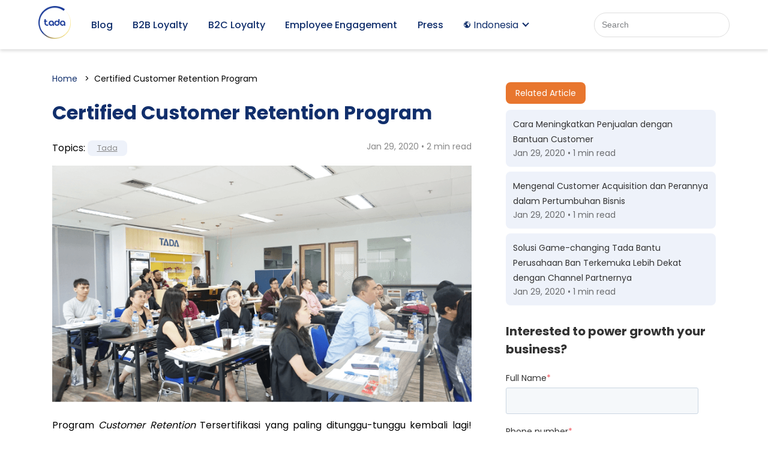

--- FILE ---
content_type: text/html; charset=UTF-8
request_url: https://blog.usetada.com/id/certified-customer-retention-program
body_size: 9616
content:
<!doctype html><!--[if lt IE 7]> <html class="no-js lt-ie9 lt-ie8 lt-ie7" lang="id" > <![endif]--><!--[if IE 7]>    <html class="no-js lt-ie9 lt-ie8" lang="id" >        <![endif]--><!--[if IE 8]>    <html class="no-js lt-ie9" lang="id" >               <![endif]--><!--[if gt IE 8]><!--><html class="no-js" lang="id"><!--<![endif]--><head>
    <meta charset="utf-8">
    <meta http-equiv="X-UA-Compatible" content="IE=edge,chrome=1">
    <meta name="author" content="Monica Sylvia">
    <meta name="description" content="Bagaimana cara meningkatkan customer retention untuk bisnis anda? Baca selengkapnya di sini!">
    <meta name="generator" content="HubSpot">
    <title>Certified Customer Retention Program</title>
    <link rel="shortcut icon" href="https://blog.usetada.com/hubfs/tada-new-logo.png">
    
<meta name="viewport" content="width=device-width, initial-scale=1">

    
    <meta property="og:description" content="Bagaimana cara meningkatkan customer retention untuk bisnis anda? Baca selengkapnya di sini!">
    <meta property="og:title" content="Certified Customer Retention Program">
    <meta name="twitter:description" content="Bagaimana cara meningkatkan customer retention untuk bisnis anda? Baca selengkapnya di sini!">
    <meta name="twitter:title" content="Certified Customer Retention Program">

    

    
    <style>
a.cta_button{-moz-box-sizing:content-box !important;-webkit-box-sizing:content-box !important;box-sizing:content-box !important;vertical-align:middle}.hs-breadcrumb-menu{list-style-type:none;margin:0px 0px 0px 0px;padding:0px 0px 0px 0px}.hs-breadcrumb-menu-item{float:left;padding:10px 0px 10px 10px}.hs-breadcrumb-menu-divider:before{content:'›';padding-left:10px}.hs-featured-image-link{border:0}.hs-featured-image{float:right;margin:0 0 20px 20px;max-width:50%}@media (max-width: 568px){.hs-featured-image{float:none;margin:0;width:100%;max-width:100%}}.hs-screen-reader-text{clip:rect(1px, 1px, 1px, 1px);height:1px;overflow:hidden;position:absolute !important;width:1px}
</style>

<link rel="stylesheet" href="https://blog.usetada.com/hubfs/hub_generated/module_assets/1/78188965960/1742640573085/module_ID_-_Header_Blog_Revamp_2022.min.css">
<link rel="stylesheet" href="https://blog.usetada.com/hubfs/hub_generated/module_assets/1/7124227135/1742640400889/module_CLEAN_5_-_Item_-_Spacer.min.css">
<link rel="stylesheet" href="https://blog.usetada.com/hubfs/hub_generated/module_assets/1/105097442981/1750753116014/module_footer-tada-2023.min.css">
    

    
<!--  Added by GoogleAnalytics integration -->
<script>
var _hsp = window._hsp = window._hsp || [];
_hsp.push(['addPrivacyConsentListener', function(consent) { if (consent.allowed || (consent.categories && consent.categories.analytics)) {
  (function(i,s,o,g,r,a,m){i['GoogleAnalyticsObject']=r;i[r]=i[r]||function(){
  (i[r].q=i[r].q||[]).push(arguments)},i[r].l=1*new Date();a=s.createElement(o),
  m=s.getElementsByTagName(o)[0];a.async=1;a.src=g;m.parentNode.insertBefore(a,m)
})(window,document,'script','//www.google-analytics.com/analytics.js','ga');
  ga('create','UA-112254717-3','auto');
  ga('send','pageview');
}}]);
</script>

<!-- /Added by GoogleAnalytics integration -->

<!--  Added by GoogleAnalytics4 integration -->
<script>
var _hsp = window._hsp = window._hsp || [];
window.dataLayer = window.dataLayer || [];
function gtag(){dataLayer.push(arguments);}

var useGoogleConsentModeV2 = true;
var waitForUpdateMillis = 1000;


if (!window._hsGoogleConsentRunOnce) {
  window._hsGoogleConsentRunOnce = true;

  gtag('consent', 'default', {
    'ad_storage': 'denied',
    'analytics_storage': 'denied',
    'ad_user_data': 'denied',
    'ad_personalization': 'denied',
    'wait_for_update': waitForUpdateMillis
  });

  if (useGoogleConsentModeV2) {
    _hsp.push(['useGoogleConsentModeV2'])
  } else {
    _hsp.push(['addPrivacyConsentListener', function(consent){
      var hasAnalyticsConsent = consent && (consent.allowed || (consent.categories && consent.categories.analytics));
      var hasAdsConsent = consent && (consent.allowed || (consent.categories && consent.categories.advertisement));

      gtag('consent', 'update', {
        'ad_storage': hasAdsConsent ? 'granted' : 'denied',
        'analytics_storage': hasAnalyticsConsent ? 'granted' : 'denied',
        'ad_user_data': hasAdsConsent ? 'granted' : 'denied',
        'ad_personalization': hasAdsConsent ? 'granted' : 'denied'
      });
    }]);
  }
}

gtag('js', new Date());
gtag('set', 'developer_id.dZTQ1Zm', true);
gtag('config', 'G-SPSKLEJNNJ');
</script>
<script async src="https://www.googletagmanager.com/gtag/js?id=G-SPSKLEJNNJ"></script>

<!-- /Added by GoogleAnalytics4 integration -->

<!--  Added by GoogleTagManager integration -->
<script>
var _hsp = window._hsp = window._hsp || [];
window.dataLayer = window.dataLayer || [];
function gtag(){dataLayer.push(arguments);}

var useGoogleConsentModeV2 = true;
var waitForUpdateMillis = 1000;



var hsLoadGtm = function loadGtm() {
    if(window._hsGtmLoadOnce) {
      return;
    }

    if (useGoogleConsentModeV2) {

      gtag('set','developer_id.dZTQ1Zm',true);

      gtag('consent', 'default', {
      'ad_storage': 'denied',
      'analytics_storage': 'denied',
      'ad_user_data': 'denied',
      'ad_personalization': 'denied',
      'wait_for_update': waitForUpdateMillis
      });

      _hsp.push(['useGoogleConsentModeV2'])
    }

    (function(w,d,s,l,i){w[l]=w[l]||[];w[l].push({'gtm.start':
    new Date().getTime(),event:'gtm.js'});var f=d.getElementsByTagName(s)[0],
    j=d.createElement(s),dl=l!='dataLayer'?'&l='+l:'';j.async=true;j.src=
    'https://www.googletagmanager.com/gtm.js?id='+i+dl;f.parentNode.insertBefore(j,f);
    })(window,document,'script','dataLayer','GTM-T9JVLNS');

    window._hsGtmLoadOnce = true;
};

_hsp.push(['addPrivacyConsentListener', function(consent){
  if(consent.allowed || (consent.categories && consent.categories.analytics)){
    hsLoadGtm();
  }
}]);

</script>

<!-- /Added by GoogleTagManager integration -->


<script>
  document.querySelector('meta[name="author"]').setAttribute("content", "TADA Tech Team");
</script>
<meta name="publisher" content="PT Aksi Visitama">
<meta property="og:image" content="https://blog.usetada.com/hubfs/Blog%20Template/Post/Optimize/image%205%20(2)%20(1).png">
<meta property="og:image:width" content="790">
<meta property="og:image:height" content="445">

<meta name="twitter:image" content="https://blog.usetada.com/hubfs/Blog%20Template/Post/Optimize/image%205%20(2)%20(1).png">


<meta property="og:url" content="https://blog.usetada.com/id/certified-customer-retention-program">
<meta name="twitter:card" content="summary_large_image">

<link rel="canonical" href="https://blog.usetada.com/id/certified-customer-retention-program">
<!-- Go to www.addthis.com/dashboard to customize your tools -->
<meta name="robots" content="index, follow">

<!--
<script type="text/javascript" src="//s7.addthis.com/js/300/addthis_widget.js#pubid=ra-5ccaa4d27b193482"></script>
-->

<meta property="og:type" content="article">
<link rel="alternate" type="application/rss+xml" href="https://blog.usetada.com/id/rss.xml">
<meta name="twitter:domain" content="blog.usetada.com">
<meta name="twitter:site" content="@use_TADA">

<meta http-equiv="content-language" content="id">
<link rel="stylesheet" href="//7052064.fs1.hubspotusercontent-na1.net/hubfs/7052064/hub_generated/template_assets/DEFAULT_ASSET/1767723259071/template_layout.min.css">


<link rel="stylesheet" href="https://blog.usetada.com/hubfs/hub_generated/template_assets/1/78189402483/1742570161443/template_style-blog-revamp-2022.min.css">




</head>
<body class="   hs-content-id-24984976952 hs-blog-post hs-blog-id-7145977009" style="">
<!--  Added by GoogleTagManager integration -->
<noscript><iframe src="https://www.googletagmanager.com/ns.html?id=GTM-T9JVLNS" height="0" width="0" style="display:none;visibility:hidden"></iframe></noscript>

<!-- /Added by GoogleTagManager integration -->

    <div class="header-container-wrapper">
    <div class="header-container container-fluid">

<div class="row-fluid-wrapper row-depth-1 row-number-1 ">
<div class="row-fluid ">
<div class="span12 widget-span widget-type-custom_widget " style="" data-widget-type="custom_widget" data-x="0" data-w="12">
<div id="hs_cos_wrapper_module_165685482772847" class="hs_cos_wrapper hs_cos_wrapper_widget hs_cos_wrapper_type_module" style="" data-hs-cos-general-type="widget" data-hs-cos-type="module"><nav class="tada-header">
        <div class="page-center">
            <div class="container-tada-header">
                <div class="content">
                    <div class="navigation__left">
                        <a href="https://www.usetada.com" target="_blank">
                            <div class="logo-header">
                                <img src="https://blog.usetada.com/hubfs/Blog%20Template/image%2067%20(1).png" alt="Logo TADA" title="TADA" loading="lazy">
                            </div>
                        </a>
                    </div>


                    <div class="reverse-web">
                        <div class="hs-search-field">
                            <div class="hs-search-field__bar">
                                <form action="/search" class="search-form">
                                    <input type="text" class="hs-search-field__input" name="term" autocomplete="off" aria-label="Search" placeholder="Search">
                                    <!--         <button class="search-button">Search</button> -->
                                </form>
                            </div>
                        </div>
                        <div class="hamburger-icon">
                            <img src="https://blog.usetada.com/hubfs/Blog%20Template/hamburger.svg" alt="Dropdown Navigation Icon" title="Menu">
                        </div>
                        <div class="navigation__content">
                            <div class="nav-link">
                                <a href="https://blog.usetada.com/id" title="Blog">Blog</a>
                            </div>
                            <div class="nav-link">
                                <a href="https://blog.usetada.com/id/tag/b2b-loyalty-program" title="B2B Loyalty">B2B Loyalty</a>
                            </div>
                            <div class="nav-link">
                                <a href="https://blog.usetada.com/id/tag/customer-loyalty">B2C Loyalty</a>
                            </div>
                            <div class="nav-link">
                                <a href="https://www.usetada.com/employee-engagement/" rel=" noopener" target="_blank" title="Employee Engagement">Employee Engagement</a>
                            </div>
                            <div class="nav-link">
                                <a href="https://blog.usetada.com/id/tag/news" title="Press">Press</a>
                            </div>

                            <div class="dropdown">
                                <div class="dropbtn">
                                    <img src="https://blog.usetada.com/hubfs/Blog%20Template/globe.svg" alt="Icon Globe" title="Language" loading="lazy"> Indonesia
                                </div>
                                <div class="dropdown-content">
                                    <a href="https://blog.usetada.com/en" title="English Blog">English</a>
                                    <a href="https://blog.usetada.com/id" title="Bahasa Blog">Indonesia</a>
                                </div>
                            </div>
                        </div>
                    </div>

                </div>

            </div>
        </div>
    </nav>
   <script src="https://code.jquery.com/jquery-3.6.0.min.js" integrity="sha256-/xUj+3OJU5yExlq6GSYGSHk7tPXikynS7ogEvDej/m4=" crossorigin="anonymous"></script></div>

</div><!--end widget-span -->
</div><!--end row-->
</div><!--end row-wrapper -->

    </div><!--end header -->
</div><!--end header wrapper -->

<div class="body-container-wrapper">
    <div class="body-container container-fluid">

<div class="row-fluid-wrapper row-depth-1 row-number-1 ">
<div class="row-fluid ">
<div class="span12 widget-span widget-type-custom_widget spacer" style="" data-widget-type="custom_widget" data-x="0" data-w="12">
<div id="hs_cos_wrapper_module_1656860371187229" class="hs_cos_wrapper hs_cos_wrapper_widget hs_cos_wrapper_type_module widget-type-space" style="" data-hs-cos-general-type="widget" data-hs-cos-type="module"><span class="hs-horizontal-spacer"></span></div>

</div><!--end widget-span -->
</div><!--end row-->
</div><!--end row-wrapper -->

<div class="row-fluid-wrapper row-depth-1 row-number-2 ">
<div class="row-fluid ">
<div class="span12 widget-span widget-type-cell page-center" style="" data-widget-type="cell" data-x="0" data-w="12">

<div class="row-fluid-wrapper row-depth-1 row-number-3 ">
<div class="row-fluid ">
<div class="span8 widget-span widget-type-custom_widget " style="" data-widget-type="custom_widget" data-x="0" data-w="8">
<div id="hs_cos_wrapper_module_1656954704941150" class="hs_cos_wrapper hs_cos_wrapper_widget hs_cos_wrapper_type_module widget-type-blog_content" style="" data-hs-cos-general-type="widget" data-hs-cos-type="module">
    <!--This blog uses a seprate blog listing layout-->
<ul class="breadcrumb">
<li><a href="https://blog.usetada.com/id">Home</a></li>
<li><span id="hs_cos_wrapper_name" class="hs_cos_wrapper hs_cos_wrapper_meta_field hs_cos_wrapper_type_text" style="" data-hs-cos-general-type="meta_field" data-hs-cos-type="text">Certified Customer Retention Program</span></li>
</ul>
<div class="blog-view-section">
<div class="blog-post-wrapper cell-wrapper">
<div class="blog-section">
<div class="section post-header-blog">
<h1 class="title-content"><span id="hs_cos_wrapper_name" class="hs_cos_wrapper hs_cos_wrapper_meta_field hs_cos_wrapper_type_text" style="" data-hs-cos-general-type="meta_field" data-hs-cos-type="text">Certified Customer Retention Program</span></h1>
<div id="hubspot-author_data-blog" class="hubspot-editable info-post" data-hubspot-form-id="author_data" data-hubspot-name="Blog Author">
<div class="info-post__left">
<p id="hubspot-topic_data">Topics:   </p>
<div class="btn-topic">
<a class="topic-link" href="https://blog.usetada.com/id/tag/tada">Tada</a></div>
</div>
<p class="reading-minutes">Jan 29, 2020 • 2 min read </p>  
<!--   Menampilkan Tag List  -->
<!--   Menampilkan Icon Social Media  -->
</div>
</div>
<div class="section post-body">
<span id="hs_cos_wrapper_post_body" class="hs_cos_wrapper hs_cos_wrapper_meta_field hs_cos_wrapper_type_rich_text" style="" data-hs-cos-general-type="meta_field" data-hs-cos-type="rich_text"><img src="https://blog.usetada.com/hubfs/Blog%20Template/Post/Optimize/image%205%20(2)%20(1).png">
<p style="text-align: justify;">Program <i>Customer Retention</i> Tersertifikasi yang paling ditunggu-tunggu kembali lagi! Kembali untuk ke-4 kalinya, pelatihan <i>Customer Retention &amp; Engagement</i> diadakan di TADA pada 21 November 2019. Seperti pada <i>workshop</i> sebelumnya, <i>full house!</i></p>
<!--more-->
<p style="text-align: justify;">Pelatihan interaktif ini dilakukan oleh pembicara Bapak Ryan Pasaribu sebagai Head of TADA Academy dan Bapak Mardiansyah Putra, Head of Business Growth di TADA.</p>
<p style="text-align: justify;">Bapak Ryan menjelaskan pentingnya mempertahankan pelanggan, <i>customer engagement</i>, era <em>subscription</em>, serta manfaatnya. Bapak Mardi mengajar peserta bagaimana menghitung ROI, dan menguraikan lebih jauh, perbedaan pendapatan untuk bisnis dalam menerapkan program <em>subscription</em>.&nbsp;</p>
<p style="text-align: justify;">&nbsp;</p>
<h3 style="text-align: justify;"><strong>Program Outline&nbsp;</strong></h3>
<p style="text-align: justify;">Chapter 1: History of Customer Engagement Methodology&nbsp;</p>
<p style="text-align: justify;">Chapter 2: The Essentials of Customer Retention &amp; Engagement Program&nbsp;</p>
<p style="text-align: justify;">Chapter 3: Rise of the Subscription Economy: How it changes the way of customer retention &amp; engagement strategy&nbsp;</p>
<p style="text-align: justify;">Chapter 4: Building the Right Customer Retention &amp; Engagement Strategy for your Brand&nbsp;</p>
<p style="text-align: justify;"><strong>[Sesi Pembicara Tamu]</strong></p>
<p style="text-align: justify;">Chapter 5: Program Measurement Methodology &amp; Improvement Strategy</p>
<p style="text-align: justify;">Chapter 6: Identifying ROI for your Customer Retention Program</p>
<p style="text-align: justify;">Chapter 7: Identifying and Prevent Unnecessary Risk for your program<br><br></p>
<h3 style="text-align: justify;"><strong>Pembicara Tamu - Bakso Atom</strong></h3>
<p><strong><img src="https://blog.usetada.com/hs-fs/hubfs/Blog%20Template/Post/Optimize/image%207%20(1)%20(1).png?width=594&amp;name=image%207%20(1)%20(1).png" alt="image 7 (1) (1)" width="594" style="width: 594px;" srcset="https://blog.usetada.com/hs-fs/hubfs/Blog%20Template/Post/Optimize/image%207%20(1)%20(1).png?width=297&amp;name=image%207%20(1)%20(1).png 297w, https://blog.usetada.com/hs-fs/hubfs/Blog%20Template/Post/Optimize/image%207%20(1)%20(1).png?width=594&amp;name=image%207%20(1)%20(1).png 594w, https://blog.usetada.com/hs-fs/hubfs/Blog%20Template/Post/Optimize/image%207%20(1)%20(1).png?width=891&amp;name=image%207%20(1)%20(1).png 891w, https://blog.usetada.com/hs-fs/hubfs/Blog%20Template/Post/Optimize/image%207%20(1)%20(1).png?width=1188&amp;name=image%207%20(1)%20(1).png 1188w, https://blog.usetada.com/hs-fs/hubfs/Blog%20Template/Post/Optimize/image%207%20(1)%20(1).png?width=1485&amp;name=image%207%20(1)%20(1).png 1485w, https://blog.usetada.com/hs-fs/hubfs/Blog%20Template/Post/Optimize/image%207%20(1)%20(1).png?width=1782&amp;name=image%207%20(1)%20(1).png 1782w" sizes="(max-width: 594px) 100vw, 594px"></strong></p>
<p style="text-align: justify;">Bapak Windu, dari Bakso Atom, diundang sebagai pembicara tamu untuk acara tersebut. Beliau berbagi pengalamannya sebagai klien program <i>subscription </i>TADA. Bapak Windu berbagi tentang angka <i>Customer Retention</i> yang tinggi dan kesuksesan yang dialami Bakso Atom sejak mereka bergabung dengan program <i>subscription</i> TADA. Tingkat retensi pelanggannya tidak hanya meningkat, tetapi juga mendapatkan lebih banyak transaksi per pelanggan daripada sebelumnya. Untuk semakin membuktikan manfaat besar bergabung dengan program <i>subscription</i> TADA, Bapak Windu menyiapkan slide yang menunjukkan statistik bisnisnya sebelum dan sesudah menjadi klien.</p>
<p style="text-align: justify;">&nbsp;</p>
<h3 style="text-align: justify;"><strong>Kesimpulan&nbsp;&nbsp;</strong></h3>
<p style="text-align: justify;">Dengan berakhirnya kelas <i>Customer Engagement</i> dan <i>Retention Class</i> ke-4 TADA, Kami ingin mengucapkan terima kasih kepada Bapak Windu yang telah datang untuk berbagi pengalamannya dengan kami dan juga semua peserta atas antusiasmenya karena kelas tidak akan sesukses ini tanpa peserta yang energik. TADA berharap dapat memberikan beberapa pengetahuan berharga yang akan membantu masing-masing setiap peserta di bidangnya masing-masing.</p>
<p style="text-align: justify;">Dengan ini, ini adalah penutup untuk <i>Customer Engagement </i>dan <i>Retention Class</i> ke-4 TADA. Carilah kelas berikutnya <a href="https://tadaacademy.org/" rel="noopener" target="_blank">di sini!</a></p></span>
</div>
</div>
</div>
</div>
<div class="info-social">
<div class="profile">
<div class="profile-author">
<div class="profile-author__photo">
<img src="https://blog.usetada.com/hubfs/1.jpg" alt="Profile" title="Monica Sylvia">
</div>
<div class="profile-author__bio">
<p class="author-name"><a class="author-link" href="https://blog.usetada.com/id/author/monica-sylvia">Monica Sylvia</a></p>
<p class="">I'm interested in marketing content and digital marketing and want to learn something new, also able to work in a team </p>
</div>
</div>
</div>
<div class="share">
<p><i>Don't forget to share this post!</i></p>
<div class="share__socmed">
<div class="share__socmed--img fab-action fab-action-2">
<a id="fbQuote" href="" target="_blank"><img src="https://blog.usetada.com/hubfs/Blog%20Template/ic-fb-2.svg" alt="Icon Facebook" title="Facebook"></a>
</div>
<div class="share__socmed--img fab-action fab-action-4">
<a id="linkedinQuote" href="" target="_blank"><img src="https://blog.usetada.com/hubfs/Blog%20Template/ic-linkedin.svg" alt="Icon LinkedIn" title="LinkedIn"></a>
</div>
<div class="share__socmed--img fab-action fab-action-1">
<a id="waQuote" href="" target="_blank"><img src="https://blog.usetada.com/hubfs/Blog%20Template/ic-wa.svg" alt="Icon WhatsApp" title="WhatsApp"></a>
</div>
</div>
</div>
</div>
<script>
$(document).ready(function () {
var wordingText = "";
if ($('#wording-text').length) {
wordingText = $('#wording-text').text();
}
var titlePost = $('.hs_cos_wrapper_type_text').map(function(){return $(this).text();}).get().join(',');
var waUrl = window.location.href;
var waLink = "https://api.whatsapp.com/send?phone=&text=" + titlePost + "%0D%0A%0D%0A" + waUrl;
console.log(waLink);
document.getElementById('waQuote').href = waLink;
// for fb
var fbUrl = window.location.href;
var fbLink = "https://www.facebook.com/share.php?u=" + fbUrl + "&quote=" + titlePost;
document.getElementById('fbQuote').href = fbLink;
// for twitter
var linkedinUrl = window.location.href;
var linkedinLink = "https://www.linkedin.com/shareArticle?mini=true&url=" + linkedinUrl + "&title=" + titlePost ;
document.getElementById('linkedinQuote').href = linkedinLink;
});
</script>
</div>

</div><!--end widget-span -->
<div id="sticky" class="span4 widget-span widget-type-cell " style="" data-widget-type="cell" data-x="8" data-w="4">

<div class="row-fluid-wrapper row-depth-1 row-number-4 ">
<div class="row-fluid ">
<div class="span12 widget-span widget-type-custom_widget " style="" data-widget-type="custom_widget" data-x="0" data-w="12">
<div id="hs_cos_wrapper_module_1656955510671271" class="hs_cos_wrapper hs_cos_wrapper_widget hs_cos_wrapper_type_module" style="" data-hs-cos-general-type="widget" data-hs-cos-type="module"><div class="section-awal-related-artikel">
    <div class="title">
  <span>
    Related Article
  </span>
</div>
    <span id="hs_cos_wrapper_module_1656955510671271_" class="hs_cos_wrapper hs_cos_wrapper_widget hs_cos_wrapper_type_related_blog_posts" style="" data-hs-cos-general-type="widget" data-hs-cos-type="related_blog_posts"><div id="related-blog-posts-4206861767757456134">
</div>
<script type="text/javascript">
  const xhttp_4206861767757456134 = new XMLHttpRequest();
  xhttp_4206861767757456134.open("GET", '/_hcms/related-blog-posts-callback?blogPostId=24984976952&blogId=7145977009&targetBlogPostIds=24984976952&macro=default&limit=3&templatePath=generated_layouts%2F78273172398.html&contentId=24984976952&requestPath=%2Fid%2Fcertified-customer-retention-program&hs-expires=1799280000&hs-version=1&hs-signature=AJUCl1uwAj8rigb-ZFMJm4XzyxdDxNxK1Q');
  xhttp_4206861767757456134.onreadystatechange = function() {
    if (this.readyState == XMLHttpRequest.DONE) {
      if (this.status == 200) {
        var id = setInterval(function() {
          var formattingFunction = blog_post_formatter;
          if (formattingFunction !== undefined) {
            clearTimeout(id);
            document.getElementById('related-blog-posts-4206861767757456134').outerHTML = formattingFunction(JSON.parse(xhttp_4206861767757456134.responseText));
          }
        }, 50);

        setTimeout(function() {
          clearTimeout(id);
        }, 10000);
      } else {
        console.error('Error: ', this.statusText);
      }
    }
  };
  xhttp_4206861767757456134.send();
</script>
</span>

    <script>
      
      
      
      
        var blog_post_formatter = function (blogposts) {
            var formatted = "<div class='sec-related-arc'>";
            for (var i = 0; i < blogposts.length; i++) {
                var blogpost = blogposts[i];
                formatted += '<div class="related-blog-item hs-postlisting-item">';
                
                formatted += `<a class="related-blog-title" href="${blogpost.url}">${blogpost.name}</a>`;
                formatted += `<span class="reading-minutes">Jan 29, 2020 • 1 min read</span>`;
                formatted += '</div>';
            }
            formatted += '</div>';
            formatted += '</div>';
            return formatted;
        }
    </script>
<!--     <script src="https://ajax.googleapis.com/ajax/libs/jquery/3.1.1/jquery.min.js"></script> -->
    <script>
        $(document).ready(function () {
            setTimeout(function () {
                $('meta[name=author]').remove();
                $('head').append('<meta name="author" content="Monica Sylvia">');
                console.log("meta author changed");
            }, 5000);
        });
    </script>
</div></div>

</div><!--end widget-span -->
</div><!--end row-->
</div><!--end row-wrapper -->

<div class="row-fluid-wrapper row-depth-1 row-number-5 ">
<div class="row-fluid ">
<div class="span12 widget-span widget-type-custom_widget " style="" data-widget-type="custom_widget" data-x="0" data-w="12">
<div id="hs_cos_wrapper_module_167289769157650" class="hs_cos_wrapper hs_cos_wrapper_widget hs_cos_wrapper_type_module widget-type-form" style="" data-hs-cos-general-type="widget" data-hs-cos-type="module">


	



	<span id="hs_cos_wrapper_module_167289769157650_" class="hs_cos_wrapper hs_cos_wrapper_widget hs_cos_wrapper_type_form" style="" data-hs-cos-general-type="widget" data-hs-cos-type="form">
<div id="hs_form_target_module_167289769157650"></div>








</span>
</div>

</div><!--end widget-span -->
</div><!--end row-->
</div><!--end row-wrapper -->

</div><!--end widget-span -->
</div><!--end row-->
</div><!--end row-wrapper -->

<div class="row-fluid-wrapper row-depth-1 row-number-6 ">
<div class="row-fluid ">
<div class="span12 widget-span widget-type-custom_widget " style="" data-widget-type="custom_widget" data-x="0" data-w="12">
<div id="hs_cos_wrapper_module_15417184276351456" class="hs_cos_wrapper hs_cos_wrapper_widget hs_cos_wrapper_type_module" style="" data-hs-cos-general-type="widget" data-hs-cos-type="module">
<div class="hhs-horz-spacer" style="height:100px;"></div>
</div>

</div><!--end widget-span -->
</div><!--end row-->
</div><!--end row-wrapper -->

</div><!--end widget-span -->
</div><!--end row-->
</div><!--end row-wrapper -->

    </div><!--end body -->
</div><!--end body wrapper -->

<div class="footer-container-wrapper">
    <div class="footer-container container-fluid">

<div class="row-fluid-wrapper row-depth-1 row-number-1 ">
<div class="row-fluid ">
<div class="span12 widget-span widget-type-custom_widget " style="" data-widget-type="custom_widget" data-x="0" data-w="12">
<div id="hs_cos_wrapper_module_1677976416715131" class="hs_cos_wrapper hs_cos_wrapper_widget hs_cos_wrapper_type_module" style="" data-hs-cos-general-type="widget" data-hs-cos-type="module"><div class="footer">
        <div class="page-center">
            <div class="footer-top">
                <div class="logo">
                    <img src="https://blog.usetada.com/hubfs/Blog%20Template/Footer/logo-footer-tada.png" alt="logo">
                </div>
                <div class="address mob">
                    <div class="address-item">
                        <p class="country">Indonesia</p>
                        <p class="detail">Setiabudi Atrium 6th Floor Suite 602, JI. H. R. Rasuna Said, Kuningan, Jakarta Selatan, DKI Jakarta 12920</p>
                    </div>
                    <div class="address-item">
                        <p class="country">Malaysia</p>
                        <p class="detail">
                            Common Ground Iskandar Spaces, A-FF01-03 &amp; B-FF-01-07, Common Ground Petaling Jaya, G.016, Ground Floor &amp; 1.013 First Floor, The Square, Jaya One, 72A, Jalan Prof Diraja Ungku Aziz, Seksyen 13, 46200 Petaling Jaya, Selangor</p>
                    </div>
                    <div class="address-item">
                        <p class="country">Singapore</p>
                        <p class="detail">
                            1 Raffles Place #18-61, One Raffles Place Singapore (048816)</p>
                    </div>
                </div>
                <div class="menu desktop">
                    <div class="menu-item">
                        <p>Solutions</p>
                        <ul>
                            <li><a href="https://www.usetada.com/en/tada-loyalty/" target="_blank">Tada Loyalty</a></li>
                            <li><a href="https://www.usetada.com/en/tada-rewards/" target="_blank">Tada Rewards</a></li>
                            <li><a href="https://www.usetada.com/en/tada-gifting/" target="_blank">Tada Gifting</a></li>
                        </ul>
                    </div>
                    <div class="menu-item">
                        <p>Resources</p>
                        <ul>
                            <li><a href="https://blog.usetada.com/en">Blog</a></li>
                            <li><a href="https://www.usetada.com/en/case-study/" target="_blank">Case Studies &amp; e-Books</a></li>
                            <li><a href="https://blog.usetada.com/en/tag/news">News</a></li>
                        </ul>
                    </div>
                    <div class="menu-item">
                        <p>Company</p>
                        <ul>
                            <li><a href="https://www.usetada.com/en/about-us/" target="_blank">About Us</a></li>
                            <li><a href="https://www.usetada.com/en/career/" target="_blank">Careers</a></li>
                            <li><a href="https://www.usetada.com/en/media-coverage/" target="_blank">Media Coverage</a></li>
                        </ul>
                    </div>
                </div>
                <div class="badges">
                    <div class="badges-top">
                        <div class="badge iso">
                            <img src="https://blog.usetada.com/hubfs/Blog%20Template/Footer/ISO%20(1).png" alt="ISO">
                        </div>
                        <div class="badge">
                            <img src="https://blog.usetada.com/hubfs/Blog%20Template/Footer/MEA.svg" alt="Marketing Excellence Awards">
                        </div>
                        <div class="badge">
                            <img src="https://blog.usetada.com/hubfs/Blog%20Template/Footer/LEA.svg" alt="Loyalty and Engagement Award">
                        </div>
                    </div>
                    <div class="badges-bottom">
                        <div class="badge">
                            <img src="https://blog.usetada.com/hubfs/Blog%20Template/Footer/badge1.svg" alt="badge">
                        </div>
                        <div class="badge">
                            <img src="https://blog.usetada.com/hubfs/Blog%20Template/Footer/badge2.svg" alt="badge">
                        </div>
                        <div class="badge">
                            <img src="https://blog.usetada.com/hubfs/Blog%20Template/Footer/badge3.svg" alt="badge">
                        </div>
                        <div class="badge">
                            <img src="https://blog.usetada.com/hubfs/Blog%20Template/Footer/badge4.svg" alt="badge">
                        </div>
                        <div class="badge">
                            <img src="https://blog.usetada.com/hubfs/Blog%20Template/Footer/badge5.svg" alt="badge">
                        </div>
                    </div>
                </div>
            </div>
            <hr>
            <div class="footer-mid">
                    <div class="social">
                        <p>Follow Us On:</p>
                        <div class="social-content">
                            <a href="https://www.linkedin.com/company/13330473/admin/" target="_blank" rel="nofollow noopener noreferrer"><img src="https://blog.usetada.com/hubfs/Blog%20Template/Footer/ic-linkedin.svg" alt="LinkedIn"></a>
                            <a href="https://www.youtube.com/channel/UCOmwo-jwVfJn9Y5XB4zCWUg" target="_blank" rel="nofollow noopener noreferrer"><img src="https://blog.usetada.com/hubfs/Blog%20Template/Footer/ic-youtube.svg" alt="YouTube"></a>
                            <a href="https://www.instagram.com/usetada/" target="_blank" rel="nofollow noopener noreferrer"><img src="https://blog.usetada.com/hubfs/Blog%20Template/Footer/ic-instagram.svg" alt="Instagram"></a>
                        </div>
                    </div>
                    <div class="menu-item mob">
                        <p>Solutions</p>
                        <ul>
                            <li><a href="https://www.usetada.com/en/tada-loyalty/" target="_blank">Tada Loyalty</a></li>
                            <li><a href="https://www.usetada.com/en/tada-rewards/" target="_blank">Tada Rewards</a></li>
                            <li><a href="https://www.usetada.com/en/tada-gifting/" target="_blank">Tada Gifting</a></li>
                        </ul>
                    </div>
                    <div class="menu-item mob">
                        <p>Resources</p>
                        <ul>
                            <li><a href="https://blog.usetada.com/en">Blog</a></li>
                            <li><a href="https://www.usetada.com/en/case-study/" target="_blank">Case Studies &amp; e-Books</a></li>
                            <li><a href="https://blog.usetada.com/en/tag/news">News</a></li>
                        </ul>
                    </div>
                    <div class="menu-item mob">
                        <p>Company</p>
                        <ul>
                            <li><a href="https://www.usetada.com/en/about-us/" target="_blank">About Us</a></li>
                            <li><a href="https://www.usetada.com/en/career/" target="_blank">Careers</a></li>
                            <li><a href="https://www.usetada.com/en/media-coverage/" target="_blank">Media Coverage</a></li>
                        </ul>
                    </div>
                    <div class="address desktop">
                        <div class="address-item">
                            <p class="country">Indonesia</p>
                            <p class="detail">Setiabudi Atrium 6th Floor Suite 602, JI. H. R. Rasuna Said, Kuningan, Jakarta Selatan, DKI Jakarta 12920</p>
                        </div>
                        <div class="address-item">
                            <p class="country">Malaysia</p>
                            <p class="detail">
                                Common Ground Iskandar Spaces, A-FF01-03 &amp; B-FF-01-07, Common Ground Petaling Jaya, G.016, Ground Floor &amp; 1.013 First Floor, The Square, Jaya One, 72A, Jalan Prof Diraja Ungku Aziz, Seksyen 13, 46200 Petaling Jaya, Selangor</p>
                        </div>
                        <div class="address-item">
                            <p class="country">Singapore</p>
                            <p class="detail">
                                1 Raffles Place #18-61, One Raffles Place Singapore (048816)</p>
                        </div>
                    </div>
            </div>
            <div class="footer-bottom">
                <div class="footer-bottom-left">
                    <a href="https://www.usetada.com/id/privacy-policy/" target="_blank">Privacy Policy</a>
                    <a href="https://www.usetada.com/id/terms-and-conditions/" target="_blank">Terms and Conditions</a>
                    <a href="https://help.usetada.com/" target="_blank">Help Center</a>

                </div>
                <div class="footer-bottom-right">
                    <p>Copyright © 2023 Tada, Inc.</p>
                </div>
            </div>
        </div>
    </div></div>

</div><!--end widget-span -->
</div><!--end row-->
</div><!--end row-wrapper -->

    </div><!--end footer -->
</div><!--end footer wrapper -->

    
<!-- HubSpot performance collection script -->
<script defer src="/hs/hsstatic/content-cwv-embed/static-1.1293/embed.js"></script>
<script>
var hsVars = hsVars || {}; hsVars['language'] = 'id';
</script>

<script src="/hs/hsstatic/cos-i18n/static-1.53/bundles/project.js"></script>
<script src="https://blog.usetada.com/hubfs/hub_generated/module_assets/1/78188965960/1742640573085/module_ID_-_Header_Blog_Revamp_2022.min.js"></script>

    <!--[if lte IE 8]>
    <script charset="utf-8" src="https://js-na2.hsforms.net/forms/v2-legacy.js"></script>
    <![endif]-->

<script data-hs-allowed="true" src="/_hcms/forms/v2.js"></script>

    <script data-hs-allowed="true">
        var options = {
            portalId: '4770394',
            formId: '0f462407-65f2-4352-9cd5-1e7f7ce3f7bc',
            formInstanceId: '520',
            
            pageId: '24984976952',
            
            region: 'na2',
            
            
            
            
            pageName: "Certified Customer Retention Program",
            
            
            
            inlineMessage: "<p style=\"font-size: 20px;\"><strong>Thank you!<\/strong><\/p>\n<p><span>One of our representatives will be in touch with you shortly regarding your inquiry.<\/span><\/p>\n<div id=\"gtx-trans\" style=\"position: absolute; left: 42px; top: -18.5px;\">\n<div class=\"gtx-trans-icon\">&nbsp;<\/div>\n<\/div>\n<div id=\"gtx-trans\" style=\"position: absolute; left: 42px; top: -18.5px;\">\n<div class=\"gtx-trans-icon\">&nbsp;<\/div>\n<\/div>",
            
            
            rawInlineMessage: "<p style=\"font-size: 20px;\"><strong>Thank you!<\/strong><\/p>\n<p><span>One of our representatives will be in touch with you shortly regarding your inquiry.<\/span><\/p>\n<div id=\"gtx-trans\" style=\"position: absolute; left: 42px; top: -18.5px;\">\n<div class=\"gtx-trans-icon\">&nbsp;<\/div>\n<\/div>\n<div id=\"gtx-trans\" style=\"position: absolute; left: 42px; top: -18.5px;\">\n<div class=\"gtx-trans-icon\">&nbsp;<\/div>\n<\/div>",
            
            
            hsFormKey: "a430894fc258c093155f1ed9caa3b04e",
            
            
            css: '',
            target: '#hs_form_target_module_167289769157650',
            
            
            
            
            
            
            
            contentType: "blog-post",
            
            
            
            formsBaseUrl: '/_hcms/forms/',
            
            
            
            formData: {
                cssClass: 'hs-form stacked hs-custom-form'
            }
        };

        options.getExtraMetaDataBeforeSubmit = function() {
            var metadata = {};
            

            if (hbspt.targetedContentMetadata) {
                var count = hbspt.targetedContentMetadata.length;
                var targetedContentData = [];
                for (var i = 0; i < count; i++) {
                    var tc = hbspt.targetedContentMetadata[i];
                     if ( tc.length !== 3) {
                        continue;
                     }
                     targetedContentData.push({
                        definitionId: tc[0],
                        criterionId: tc[1],
                        smartTypeId: tc[2]
                     });
                }
                metadata["targetedContentMetadata"] = JSON.stringify(targetedContentData);
            }

            return metadata;
        };

        hbspt.forms.create(options);
    </script>


<!-- Start of HubSpot Analytics Code -->
<script type="text/javascript">
var _hsq = _hsq || [];
_hsq.push(["setContentType", "blog-post"]);
_hsq.push(["setCanonicalUrl", "https:\/\/blog.usetada.com\/id\/certified-customer-retention-program"]);
_hsq.push(["setPageId", "24984976952"]);
_hsq.push(["setContentMetadata", {
    "contentPageId": 24984976952,
    "legacyPageId": "24984976952",
    "contentFolderId": null,
    "contentGroupId": 7145977009,
    "abTestId": null,
    "languageVariantId": 24984976952,
    "languageCode": "id",
    
    
}]);
</script>

<script type="text/javascript" id="hs-script-loader" async defer src="/hs/scriptloader/4770394.js"></script>
<!-- End of HubSpot Analytics Code -->


<script type="text/javascript">
var hsVars = {
    render_id: "cb067951-653c-4404-810e-f041e7eaf469",
    ticks: 1767757456083,
    page_id: 24984976952,
    
    content_group_id: 7145977009,
    portal_id: 4770394,
    app_hs_base_url: "https://app-na2.hubspot.com",
    cp_hs_base_url: "https://cp-na2.hubspot.com",
    language: "id",
    analytics_page_type: "blog-post",
    scp_content_type: "",
    
    analytics_page_id: "24984976952",
    category_id: 3,
    folder_id: 0,
    is_hubspot_user: false
}
</script>


<script defer src="/hs/hsstatic/HubspotToolsMenu/static-1.432/js/index.js"></script>

<!--adRollPixel -->
<script type="text/javascript">
    adroll_adv_id = "HB64CKMKVZBHREOIV54NCZ";
    adroll_pix_id = "2H7ZHQGBXRDHJCYUUXIHZJ";

    (function () {
        var _onload = function(){
            if (document.readyState && !/loaded|complete/.test(document.readyState)){setTimeout(_onload, 10);return}
            if (!window.__adroll_loaded){__adroll_loaded=true;setTimeout(_onload, 50);return}
            var scr = document.createElement("script");
            var host = (("https:" == document.location.protocol) ? "https://s.adroll.com" : "http://a.adroll.com");
            scr.setAttribute('async', 'true');
            scr.type = "text/javascript";
            scr.src = host + "/j/roundtrip.js";
            ((document.getElementsByTagName('head') || [null])[0] ||
                document.getElementsByTagName('script')[0].parentNode).appendChild(scr);
        };
        if (window.addEventListener) {window.addEventListener('load', _onload, false);}
        else {window.attachEvent('onload', _onload)}
    }());
</script>
<!-- Google Tag Manager (noscript) -->
<noscript><iframe src="https://www.googletagmanager.com/ns.html?id=GTM-T4Q43FM" height="0" width="0" style="display:none;visibility:hidden"></iframe></noscript>
<!-- End Google Tag Manager (noscript) -->




    
<script>
    $("a[href='http://nothing']").removeAttr("href").css("cursor", "auto");
    $(".comment-from h4 a").remove();
    $('.list-pop h3').remove(":contains('')");
  
</script>
<style>
    html, body{
        height: 100%!important;
        width: 100%!important;
        overflow-y: auto!important;
        overflow-x:hidden!important;
    }
    #sticky {
        padding: 1.5rem 0;
    }
    @media (max-width:1024px) {
        #sticky {
            position: relative;
        }
        .block {
            padding: 0 !important;
            background: none!important;
        }
    }
    @media (min-width: 1025px){
        #sticky{
            top: 5rem;
            position: sticky;
            margin-bottom: 5rem;
        }
    }
</style>
<script src="https://ajax.googleapis.com/ajax/libs/jquery/3.1.1/jquery.min.js"></script>

    <!-- Generated by the HubSpot Template Builder - template version 1.03 -->

</body></html>

--- FILE ---
content_type: text/css
request_url: https://blog.usetada.com/hubfs/hub_generated/module_assets/1/105097442981/1750753116014/module_footer-tada-2023.min.css
body_size: 3
content:
:root{--primary:#1e40af;--ink:#333;--neutral:#898989;--copyright:#112f6c;--divider:#bdc3c7}.footer a{text-decoration:none}.footer ul{padding:0}.footer ul li{list-style:none}hr{border-width:2px;margin:2.25rem 0;opacity:.3}.footer p,.footer ul{margin:0}@media (max-width:1024px){p.country{font-size:1rem}.footer-bottom-left a,.footer-bottom-right p,.social p{font-size:.875rem}.menu a,.menu-item a,p.detail{font-size:.75rem}..menu-item p{font-size:1rem}.desktop{display:none!important}.badges{margin:2.5rem 0}.badges-bottom{display:grid;gap:1rem;grid-template-columns:repeat(3,1fr)}.badges-top img{width:60%!important}.badge{text-align:center}.badge img{width:60%}.footer-mid{display:grid;gap:1rem;grid-template-columns:1fr 1fr}.social{gap:1.25rem}.footer-bottom{text-align:center}.footer-bottom-left{display:grid;gap:.5rem}.footer-bottom-right{margin-top:1rem}.address{margin-top:2.5rem}.address-item{display:grid;gap:.25rem}.footer-mid{margin-bottom:3rem}}@media (min-width:1025px){p.country{font-size:20.25px}.menu a,.menu-item a{font-size:13.5px}.footer-bottom-left a,.footer-bottom-right p{font-size:15.75px}p.detail{font-size:13.5px}.menu-item p,.social p{font-size:1.125rem}.social-content img{height:30px;width:30px}.mob{display:none!important}.footer-top{display:grid;gap:2rem;grid-template-columns:repeat(3,minmax(0,1fr))}.badges-bottom,.badges-top,.footer-bottom{display:flex;gap:1rem;justify-content:space-between}.footer-mid{display:grid;gap:1rem;grid-template-columns:1fr 4fr}.badges-top{align-items:baseline}.badges{display:grid;gap:1rem}.iso img{width:100px}.menu{display:grid;gap:1rem;grid-template-columns:repeat(3,minmax(0,1fr))}.footer-bottom{margin-top:4rem}.address-item{display:grid;gap:18px;grid-template-columns:1fr 8fr}.social{gap:1rem}.footer-bottom-left{display:flex;gap:2.5rem}}.social{display:grid;height:fit-content}.social-content{display:flex;gap:.75rem}.menu p{color:var(--primary);font-weight:600}.menu a,.menu-item a{color:var(--neutral);font-weight:600}.menu ul li{margin-bottom:.75rem}.address{display:grid;gap:1rem}.address-item{align-items:baseline}.social p{font-weight:700}.social p,p.country{color:var(--primary)}p.country{font-weight:600}p.detail{color:var(--neutral)}.footer-bottom-left a{color:var(--neutral);font-weight:600}.footer-bottom-right p{color:var(--primary);font-weight:600}.menu-item{display:grid;gap:1.25rem;height:fit-content}.menu-item p{color:var(--primary);font-weight:600}.footer{padding:2rem 0}

--- FILE ---
content_type: text/css
request_url: https://blog.usetada.com/hubfs/hub_generated/template_assets/1/78189402483/1742570161443/template_style-blog-revamp-2022.min.css
body_size: 2132
content:
body,ul{margin:0!important}a,body{font-family:Poppins}img{width:unset}.blog-pagination,.heading h1{text-align:center}@font-face{font-display:swap;font-family:Poppins;font-style:normal;font-weight:400;src:url(https://fonts.gstatic.com/s/poppins/v20/pxiEyp8kv8JHgFVrJJfecnFHGPc.woff2) format("woff2");unicode-range:u+00??,u+0131,u+0152-0153,u+02bb-02bc,u+02c6,u+02da,u+02dc,u+2000-206f,u+2074,u+20ac,u+2122,u+2191,u+2193,u+2212,u+2215,u+feff,u+fffd}.post-body{line-height:1.8;margin-top:1rem}.post-body ul li{margin-left:1.25rem}.post-body p,.post-body span{font-size:1rem!important}.related-blog-item a,.title span,ul.breadcrumb li{font-size:var(--font-xs)}@font-face{font-display:swap;font-family:Poppins;font-style:normal;font-weight:500;src:url(https://fonts.gstatic.com/s/poppins/v20/pxiByp8kv8JHgFVrLGT9Z1xlFd2JQEk.woff2) format("woff2");unicode-range:u+00??,u+0131,u+0152-0153,u+02bb-02bc,u+02c6,u+02da,u+02dc,u+2000-206f,u+2074,u+20ac,u+2122,u+2191,u+2193,u+2212,u+2215,u+feff,u+fffd}@font-face{font-display:swap;font-family:Poppins;font-style:normal;font-weight:600;src:url(https://fonts.gstatic.com/s/poppins/v20/pxiByp8kv8JHgFVrLEj6Z1xlFd2JQEk.woff2) format("woff2");unicode-range:u+00??,u+0131,u+0152-0153,u+02bb-02bc,u+02c6,u+02da,u+02dc,u+2000-206f,u+2074,u+20ac,u+2122,u+2191,u+2193,u+2212,u+2215,u+feff,u+fffd}@font-face{font-display:swap;font-family:Poppins;font-style:normal;font-weight:700;src:url(https://fonts.gstatic.com/s/poppins/v20/pxiByp8kv8JHgFVrLCz7Z1xlFd2JQEk.woff2) format("woff2");unicode-range:u+00??,u+0131,u+0152-0153,u+02bb-02bc,u+02c6,u+02da,u+02dc,u+2000-206f,u+2074,u+20ac,u+2122,u+2191,u+2193,u+2212,u+2215,u+feff,u+fffd}.page-center{float:none!important;margin:0 auto!important;max-width:1251px!important;width:90%!important}body{overflow-x:hidden}.all-tag ul li,ul.breadcrumb{list-style:none}ul.breadcrumb li{display:inline}ul.breadcrumb li+li:before{color:#000;content:"\003E";padding:8px}ul.breadcrumb li a{color:var(--color-primary);text-decoration:none}ul.breadcrumb li a:hover{color:var(--color-orange);text-decoration:underline}.related-blog-item a{color:var(--color-dark);line-height:1.8}:root{--color-primary:#112f6c;--color-secondary:#323232;--color-cta:#e8762e;--color-light:#898989;--color-dark:#333;--color-orange:#e8762e;--color-error:#f2545b;--font-xl:3rem;--font-lg:2rem;--font-m:1.5rem;--font-sm:1rem;--font-xs:0.875rem;--font-xxs:0.75rem}.hs-search-field__input{background:0 0;border:1px solid #dedede;border-radius:25px;padding:.75rem}::placeholder{color:#5c5f63;font-weight:600;opacity:.8}:-ms-input-placeholder{color:#5c5f63}::-ms-input-placeholder{color:#5c5f63}ul{padding:0!important}.editor-picks .hs-rss-item-text,.hs-postlisting-item{background:#eef2fa;border-radius:.5rem;display:inline-grid;font-family:Poppins;font-size:var(--font-xxs);list-style-type:none!important;margin-bottom:.5rem;padding:.75rem;width:-webkit-fill-available}.hs-related-blog-item,.hs-rss-item,p#hubspot-topic_data,p.reading-minutes{margin:0}.editor-picks .hs-rss-item-text a,.hs-postlisting-item a{color:var(--color-dark)!important;text-decoration:none}.editor-picks .hs-rss-item-text span{font-size:var(--font-xxs);font-weight:400}a:hover{color:var(--color-orange)!important;text-decoration:underline!important}.post-header a,a.hs-rss-title{font-family:Poppins;text-decoration:none}.title span{background:#e8762e;border-radius:.5rem;color:#fff;font-family:Poppins;margin:0 0 1rem;padding:.5rem 1rem;width:147px}.group-title h1,.group-title h2,.heading h1{border-bottom:3px solid #e8762e;color:var(--color-primary);font-family:Poppins;font-weight:700;width:fit-content}.hero a.hs-rss-title,.post-header a,a.hs-rss-title{color:var(--color-secondary);font-weight:500}.title{margin-bottom:1rem}.post-header{border-bottom-left-radius:1rem;border-bottom-right-radius:1rem;padding:1rem}.hs-featured-image{border-top-left-radius:1rem;border-top-right-radius:1rem;float:none;height:236px;margin:0;max-width:100%;object-fit:cover}.list-tag ul>li>a{background:#f0f0f0;border-radius:.5rem;color:var(--color-dark);line-height:3;padding:.5rem}.widget-module{margin-top:1.5rem}.post-header a{font-size:var(--font-sm);margin:0 0 1rem}.date{color:var(--color-light);font-family:Poppins;font-size:var (--font-xs)}.grid .hs-rss-item-text,.hero .hs-rss-item-text,.tagging .hs-rss-item-text{background:#f3f3f3}.feedreader_box{border-radius:1rem}.hs-rss-item.hs-with-featured-image{flex-direction:column-reverse}.hs-rss-item.hs-with-featured-image,.top-tag{display:flex;justify-content:space-between}.view-more,.view-more a{color:var(--color-orange);margin:auto 0}#sticky span.reading-minutes,.hs-related-blog-byline,.hs-rss-byline{color:var(--color-dark);font-family:Poppins;font-size:var(--font-xs)!important;opacity:.7}.grid .hs-rss-byline,.items .hs-rss-byline{margin-top:.5rem}.hero .hs-rss-byline{margin-top:.75rem}h1.title-content{color:var(--color-primary)}.heading h1{margin:auto}.btn-topic a{background:#eef2fa;border-radius:.5rem;color:var(--color-light);display:block;font-size:var(--font-xxs);margin:0 .25rem;padding:.25rem 1rem}.info-post__left{display:flex}p.reading-minutes{color:var(--color-light);font-size:var(--font-xs)}.profile-author,.share__socmed{display:flex;gap:1rem}.profile-author__bio{margin:auto 0}.profile-author__bio p{margin:0}p.author-name{color:var(--color-primary);font-weight:700}.profile-author__photo img{border:5px solid #fff;border-radius:50%;height:70px;width:70px}.blog-pagination a.active{background-color:#2eb5c0;color:#fff!important}.blog-pagination a{background:0;border:1px solid #dbdbdb;color:#353535;display:inline;font-family:Source Sans Pro,sans-serif;font-size:16px;font-weight:600;padding:13px 16px;text-decoration:None}.owl-next img,.owl-prev img{height:3rem;width:3rem}.post-body img{height:100%!important;max-width:100%!important;width:-webkit-fill-available}.view-more img{height:.75rem;width:.75rem}@media (min-width:1025px){.page-center{padding-left:22.5px;padding-right:22.5px}.hs-search-field__input{min-width:200px}.spacer{height:90px}.blog-section{width:96%}.h-title,.hs-rss-item-text span{min-height:3rem}.post-body h2{font-size:1.25rem!important}.post-body h3{font-size:1.125rem!important}.grid .hs-rss-item-text,.hero .hs-rss-item-text,.tagging .hs-rss-item-text{border-bottom-left-radius:1rem;border-bottom-right-radius:1rem;padding:2rem}.hs-rss-item.hs-with-featured-image .hs-rss-item-image-wrapper,.hs-rss-item.hs-with-featured-image .hs-rss-item-text{height:100%;width:100%!important}.grid .hs-rss-item-image-wrapper{height:209px!important}.tagging .hs-rss-item-image-wrapper{height:205px!important}.tagging img.hs-rss-featured-image{height:205px!important;width:393px!important}.grid img.hs-rss-featured-image{height:209px;width:389px!important}img.hs-rss-featured-image{border-top-left-radius:1rem;border-top-right-radius:1rem;height:inherit;object-fit:cover;width:100%}a.hs-rss-title{font-size:var(--font-sm)}.all-tag ul{column-count:3}.hero .hs-rss-item-image-wrapper,.hero img.hs-rss-featured-image{height:333px!important}.group-title h1,.group-title h2,.heading h1{font-size:var(--font-m)}.hero a.hs-rss-title{font-size:1.5rem;line-height:40px}.grid .feedreader_box{display:grid;gap:1rem;grid-template-columns:1fr 1fr 1fr}.owl-prev{left:-1.5rem!important}.owl-next{right:-1.5rem!important}.recent ul{display:flex;flex-direction:row;flex-wrap:wrap}.recent li.hs-postlisting-item{width:33%}.recent li.hs-postlisting-item img{width:100%}.info-social{display:grid;gap:2rem;grid-template-columns:2fr 1fr}.info-post{display:flex;justify-content:space-between}}@media(max-width:1024px){h1.title-content{font-size:1.5rem!important}.post-body h2{font-size:1.125rem!important}.post-body h3{font-size:1rem!important}.post-body p{text-align:left!important}.dropdown{margin-top:1rem}.hs-rss-item-text{border-bottom-left-radius:1rem;border-bottom-right-radius:1rem;display:flex;flex-direction:column;height:fit-content;height:unset;justify-content:space-between}.feedreader_box,.info-post{display:grid;gap:1rem}.hs-rss-item.hs-with-featured-image .hs-rss-item-image-wrapper,.hs-rss-item.hs-with-featured-image .hs-rss-item-text{width:100%}.hs-rss-item-image-wrapper,img.hs-rss-featured-image{border-top-left-radius:1rem;border-top-right-radius:1rem;height:150px!important;object-fit:cover;width:100%}.most-popular{margin-top:1.5rem}.spacer{height:70px}.hs-rss-item-text{width:-webkit-fill-available}.grid .hs-rss-item-text,.hero .hs-rss-item-text,.tagging .hs-rss-item-text{padding:1rem;width:-webkit-fill-available}.heading h1,a.hs-rss-title{font-size:var(--font-xs)}.group-title h1,.group-title h2{font-size:var(--font-sm)}}.hs-custom-style fieldset input:not([type=image]):not([type=submit]):not([type=button]):not([type=radio]):not([type=checkbox]):not([type=file]),.hs-custom-style>div input:not([type=image]):not([type=submit]):not([type=button]):not([type=radio]):not([type=checkbox]):not([type=file]){box-sizing:border-box;min-height:27px;padding:0 15px}input.hs-input.error{border-color:#c87872}.hs-custom-style .hs-input{max-width:100%}.hs-input{border:1px solid #cbd6e2;-moz-border-radius:3px;-ms-border-radius:3px;border-radius:3px;color:#33475b;display:inline-block;font-size:var(--font-xs);font-weight:400;height:40px;line-height:22px;width:90%}.hs-input[type=checkbox],.hs-input[type=radio]{border:none;cursor:pointer;height:auto;line-height:normal;margin:3px 5px 3px 0;padding:0;width:auto}.hs-input:not([type=file]){background-color:#f5f8fa}.hs-form-field label:not(.hs-error-msg),.legal-consent-container p{color:var(--color-dark);font-size:var(--font-xs)}.input{margin-top:.25rem}.hs-form-field{margin-bottom:1rem}input::placeholder{font-size:var(--font-xs);font-weight:400}.hs-error-msgs li,li.hs-form-booleancheckbox{list-style:none}.hs-error-msgs li{font-size:var(--font-xs)}.hs-error-msgs li,.hs-form-required{color:var(--color-error)}.hs-button{background:var(--color-cta);border:none;border-radius:.5rem;color:#fff;cursor:pointer;font-size:var(--font-xs);font-weight:600;line-height:1.5em;margin-top:2rem;padding:.75rem 1.5rem}.hs-main-font-element,.submitted-message,h3.form-title{color:var(--color-dark)}

--- FILE ---
content_type: image/svg+xml
request_url: https://blog.usetada.com/hubfs/Blog%20Template/Footer/badge1.svg
body_size: 2871
content:
<svg width="56" height="69" viewBox="0 0 56 69" fill="none" xmlns="http://www.w3.org/2000/svg">
<g clip-path="url(#clip0_92_119)">
<path d="M4.771 50.6766L28.0536 62.0072L50.452 50.6766V6.36877H4.771V50.6766Z" fill="white"/>
<path d="M50.9249 6.53906L4.30078 51.467L28.4675 62.9104L50.9249 51.918V6.53906Z" fill="#F2F3F2"/>
<path d="M3.23975 21.1392V51.6361L4.06495 52.0307L27.3475 63.3613L28.0548 63.6996L28.7622 63.3613L51.2195 52.0307L52.0447 51.6361V4.9043H3.23975V21.1392ZM4.77227 50.7905V6.36995H50.5122V50.7905L28.0548 62.1212L4.77227 50.7905Z" fill="#DCDEDC"/>
<path d="M27.642 7.10278C27.8777 7.10278 28.1135 7.10278 28.3493 7.15915L27.642 8.45569C26.581 8.39932 25.6379 9.18852 25.5789 10.2032C25.52 11.2179 26.3452 12.1198 27.4062 12.1762H27.642C28.1135 12.1762 28.585 12.0071 28.9387 11.7252L29.705 12.9654C29.1155 13.36 28.4082 13.5855 27.642 13.5855C25.7558 13.6418 24.1643 12.2889 24.1054 10.4851C24.0464 8.68117 25.4611 7.15915 27.3472 7.10278H27.642ZM30.0586 9.86497L30.9428 11.2743L30.0586 12.6272L29.2334 11.2743H27.5241L28.4082 9.86497H30.0586ZM28.644 9.35763C28.644 9.13214 28.7029 8.90666 28.8208 8.73755C28.9387 8.56843 29.1745 8.39932 29.3513 8.28657L29.4692 8.2302C29.705 8.11746 29.7639 8.06109 29.7639 7.94835C29.7639 7.8356 29.5871 7.72286 29.4692 7.72286C29.2334 7.72286 29.0566 7.8356 28.9387 8.06109L28.644 7.77923C28.7029 7.66649 28.8208 7.55375 28.9387 7.44101C29.1155 7.32826 29.2924 7.32826 29.4692 7.32826C29.646 7.32826 29.8818 7.38463 29.9997 7.49738C30.1176 7.61012 30.2355 7.77923 30.2355 7.94835C30.2355 8.2302 30.0586 8.45569 29.705 8.56843L29.5281 8.68117C29.3513 8.79392 29.2334 8.85029 29.1745 9.0194H30.2355V9.414L28.644 9.35763ZM27.642 16.404L33.2416 13.36V4.9043H21.9834V13.3036L27.642 16.404Z" fill="#FF492C"/>
<path d="M13.7335 27.6789V22.7182C13.7335 22.6618 13.7925 22.6055 13.8514 22.6055H15.2071C15.2661 22.6055 15.325 22.6618 15.325 22.7182V27.6789C15.325 28.4117 15.8555 28.9754 16.6807 28.9754C17.5059 28.9754 18.0364 28.4681 18.0364 27.6789V22.7182C18.0364 22.6618 18.0953 22.6055 18.1543 22.6055H19.51C19.5689 22.6055 19.6279 22.6618 19.6279 22.7182V27.6789C19.6279 29.2573 18.449 30.272 16.6807 30.272C14.9124 30.272 13.7335 29.2009 13.7335 27.6789ZM20.6299 28.6372V28.5245C20.6299 28.4681 20.6888 28.4117 20.7478 28.4117H21.9856C22.0445 28.4117 22.1035 28.4681 22.1035 28.5245C22.1035 28.8627 22.5161 29.0882 23.1055 29.0882C23.636 29.0882 23.9897 28.8627 23.9897 28.5808C23.9897 28.1299 23.1055 28.1299 22.2803 27.848C21.514 27.6225 20.6888 27.2279 20.6888 26.2696C20.6888 25.1985 21.6319 24.5221 23.1055 24.5221C24.5791 24.5221 25.5222 25.2549 25.5222 26.2696C25.5222 26.326 25.4632 26.3823 25.4043 26.3823H24.1665C24.1075 26.3823 24.0486 26.326 24.0486 26.2696C24.0486 25.9314 23.6949 25.7059 23.1055 25.7059C22.634 25.7059 22.2803 25.875 22.2803 26.2132C22.2803 26.6642 23.0466 26.6642 23.9307 26.9461C24.8149 27.1715 25.699 27.5661 25.699 28.5808C25.699 29.6519 24.697 30.272 23.2234 30.272C21.6319 30.272 20.6299 29.5955 20.6299 28.6372ZM31.7702 27.7353C31.7702 27.848 31.7112 27.848 31.5933 27.848H28.0567C27.9978 27.848 27.9978 27.848 27.9978 27.9044C27.9978 28.0735 28.0567 28.1862 28.1157 28.3553C28.2925 28.7499 28.6462 28.9754 29.2945 28.9754C29.825 28.9754 30.1787 28.7499 30.4734 28.4117C30.5324 28.3553 30.5913 28.299 30.6502 28.4117L31.4754 29.2009C31.5344 29.2573 31.5344 29.3137 31.4754 29.37C30.945 29.9901 30.1198 30.3283 29.1767 30.3283C27.8799 30.3283 26.9958 29.7083 26.5832 28.6936C26.4063 28.299 26.3474 27.9044 26.3474 27.3407C26.3474 26.9461 26.4063 26.5515 26.5242 26.2132C26.8779 25.1985 27.762 24.5221 28.9998 24.5221C30.5324 24.5221 31.4754 25.4804 31.6523 26.8333C31.7702 27.1152 31.7702 27.397 31.7702 27.7353ZM28.1157 26.4387C28.0567 26.5515 28.0567 26.6642 28.0567 26.7769C28.0567 26.8333 28.0567 26.8333 28.1157 26.8333H30.0608C30.1198 26.8333 30.1198 26.8333 30.1198 26.7769C30.1198 26.6642 30.0608 26.5515 30.0608 26.4951C29.9429 26.0441 29.5893 25.8186 29.0588 25.8186C28.5872 25.8186 28.2925 26.0441 28.1157 26.4387ZM36.3677 24.6912C36.4267 24.7476 36.4267 24.8039 36.4267 24.8603L36.1909 26.1005C36.1909 26.2132 36.132 26.2132 36.0141 26.1569C35.8372 26.1005 35.6015 26.1005 35.3657 26.1005C34.8352 26.1569 34.3637 26.4951 34.3637 27.0588V30.0465C34.3637 30.1029 34.3047 30.1592 34.2458 30.1592H32.8901C32.8311 30.1592 32.7722 30.1029 32.7722 30.0465V24.7476C32.7722 24.6912 32.8311 24.6348 32.8901 24.6348H34.2458C34.3047 24.6348 34.3637 24.6912 34.3637 24.7476V25.1422C34.3637 25.1985 34.4226 25.1985 34.4226 25.1985C34.7173 24.804 35.1299 24.5221 35.6604 24.5221C36.0141 24.5221 36.1909 24.5785 36.3677 24.6912ZM36.8393 28.6372V28.5245C36.8393 28.4681 36.8982 28.4117 36.9572 28.4117H38.195C38.2539 28.4117 38.3129 28.4681 38.3129 28.5245C38.3129 28.8627 38.7255 29.0882 39.3149 29.0882C39.8454 29.0882 40.199 28.8627 40.199 28.5808C40.199 28.1299 39.3149 28.1299 38.4897 27.848C37.7234 27.6225 36.8982 27.2279 36.8982 26.2696C36.8982 25.1985 37.8413 24.5221 39.3149 24.5221C40.7885 24.5221 41.7316 25.2549 41.7316 26.2696C41.7316 26.326 41.6726 26.3823 41.6137 26.3823H40.3759C40.3169 26.3823 40.258 26.326 40.258 26.2696C40.258 25.9314 39.9043 25.7059 39.3149 25.7059C38.8434 25.7059 38.4897 25.875 38.4897 26.2132C38.4897 26.6642 39.256 26.6642 40.1401 26.9461C41.0243 27.1715 41.9084 27.5661 41.9084 28.5808C41.9084 29.6519 40.9064 30.272 39.4328 30.272C37.8413 30.272 36.8393 29.5955 36.8393 28.6372ZM8.60547 39.1786V31.8504C8.60547 31.794 8.66441 31.7376 8.72336 31.7376H10.079C10.138 31.7376 10.1969 31.794 10.1969 31.8504V37.9385C10.1969 37.9948 10.1969 37.9948 10.2559 37.9948H13.9693C14.0282 37.9948 14.0872 38.0512 14.0872 38.1076V39.1786C14.0872 39.235 14.0282 39.2914 13.9693 39.2914H8.72336C8.66441 39.2914 8.60547 39.235 8.60547 39.1786ZM15.0303 37.6002C14.9124 37.262 14.8535 36.8674 14.8535 36.4728C14.8535 36.0782 14.9124 35.6272 15.0303 35.3454C15.3839 34.2743 16.327 33.6542 17.6238 33.6542C18.8616 33.6542 19.8047 34.3307 20.1583 35.3454C20.2762 35.6836 20.3352 36.0782 20.3352 36.4728C20.3352 36.8674 20.2762 37.262 20.1583 37.5439C19.8047 38.6713 18.8616 39.3477 17.6238 39.3477C16.327 39.4041 15.325 38.7277 15.0303 37.6002ZM18.6258 37.262C18.6848 37.0365 18.7437 36.7547 18.7437 36.5292C18.7437 36.2473 18.6848 35.9655 18.6258 35.74C18.449 35.2326 18.0953 34.9508 17.6238 34.9508C17.0933 34.9508 16.7396 35.2326 16.6217 35.74C16.5039 35.9091 16.5039 36.191 16.5039 36.5292C16.5039 36.811 16.5039 37.0929 16.5628 37.262C16.7396 37.7693 17.0933 38.0512 17.6238 38.0512C18.0953 38.1076 18.449 37.7693 18.6258 37.262ZM22.5161 39.1786L20.6888 33.8234C20.6299 33.7106 20.6888 33.6542 20.8067 33.6542H22.2803C22.3392 33.6542 22.3982 33.7106 22.4571 33.767L23.4002 37.0365C23.4002 37.0929 23.4592 37.0929 23.4592 37.0365L24.4023 33.767C24.4023 33.7106 24.4612 33.6542 24.5791 33.6542H26.0527C26.1706 33.6542 26.2295 33.7106 26.1706 33.8234L24.3433 39.1223C24.3433 39.1786 24.2844 39.235 24.1665 39.235H22.6929C22.575 39.2914 22.5161 39.2914 22.5161 39.1786ZM31.8291 36.8674C31.8291 36.9802 31.7702 36.9802 31.6523 36.9802H28.1157C28.0567 36.9802 28.0567 36.9802 28.0567 37.0365C28.0567 37.2056 28.1157 37.3184 28.1746 37.4875C28.3515 37.8821 28.7051 38.1076 29.3535 38.1076C29.884 38.1076 30.2376 37.8821 30.5324 37.5439C30.5913 37.4875 30.6502 37.4311 30.7092 37.5439L31.5344 38.3331C31.5933 38.3894 31.5933 38.4458 31.5344 38.5022C31.0039 39.1223 30.1787 39.4605 29.2356 39.4605C27.9389 39.4605 27.0547 38.8404 26.6421 37.8257C26.4653 37.4311 26.4063 37.0365 26.4063 36.4728C26.4063 36.0782 26.4653 35.6836 26.5832 35.3454C26.9368 34.3307 27.821 33.6542 29.0588 33.6542C30.5913 33.6542 31.5344 34.6126 31.7112 35.9655C31.8291 36.2473 31.8291 36.5292 31.8291 36.8674ZM28.1746 35.5709C28.1157 35.6836 28.1157 35.7964 28.1157 35.9091C28.1157 35.9655 28.1157 35.9655 28.1746 35.9655H30.1198C30.1787 35.9655 30.1787 35.9655 30.1787 35.9091C30.1787 35.7964 30.1198 35.6836 30.1198 35.6272C30.0019 35.1763 29.6482 34.9508 29.1177 34.9508C28.5872 34.9508 28.2925 35.1763 28.1746 35.5709ZM35.1299 36.811V31.8504C35.1299 31.794 35.1889 31.7376 35.2478 31.7376H36.6035C36.6625 31.7376 36.7214 31.794 36.7214 31.8504V36.811C36.7214 37.5439 37.2519 38.1076 38.0771 38.1076C38.9023 38.1076 39.4328 37.6002 39.4328 36.811V31.8504C39.4328 31.794 39.4917 31.7376 39.5507 31.7376H40.9064C40.9653 31.7376 41.0243 31.794 41.0243 31.8504V36.811C41.0243 38.3894 39.8454 39.4041 38.0771 39.4041C36.3088 39.4041 35.1299 38.3331 35.1299 36.811ZM42.0263 37.7694V37.6566C42.0263 37.6002 42.0852 37.5439 42.1442 37.5439H43.382C43.4409 37.5439 43.4999 37.6002 43.4999 37.6566C43.4999 37.9948 43.9125 38.2203 44.5019 38.2203C45.0324 38.2203 45.3861 37.9948 45.3861 37.713C45.3861 37.262 44.5019 37.262 43.6767 36.9802C42.9104 36.7547 42.0852 36.3601 42.0852 35.4018C42.0852 34.3307 43.0283 33.6542 44.5019 33.6542C45.9755 33.6542 46.9186 34.3871 46.9186 35.4018C46.9186 35.4581 46.8596 35.5145 46.8007 35.5145H45.5629C45.5039 35.5145 45.445 35.4581 45.445 35.4018C45.445 35.0635 45.0913 34.838 44.5019 34.838C44.0304 34.838 43.6767 35.0072 43.6767 35.3454C43.6767 35.7964 44.443 35.7964 45.3271 36.0782C46.2113 36.3037 47.0954 36.6983 47.0954 37.713C47.0954 38.784 46.0934 39.4041 44.6198 39.4041C43.0283 39.4041 42.0263 38.7277 42.0263 37.7694Z" fill="#252530"/>
<path d="M11.375 45.7744H23.1636V46.2254H11.375V45.7744ZM32.4767 45.7744H44.2653V46.2254H32.4767V45.7744Z" fill="#DCDEDC"/>
<path d="M24.9922 45.2679L26.8194 44.986L27.7625 43.2385L28.6467 44.9297L30.5918 45.2679L29.2361 46.5644L29.5308 48.4247L27.7625 47.6355L25.9942 48.4247L26.23 46.5644L24.9922 45.2679Z" fill="#DCDEDC"/>
</g>
<defs>
<clipPath id="clip0_92_119">
<rect width="55.2888" height="68.6602" fill="white"/>
</clipPath>
</defs>
</svg>


--- FILE ---
content_type: image/svg+xml
request_url: https://blog.usetada.com/hubfs/Blog%20Template/ic-wa.svg
body_size: 423
content:
<svg width="32" height="32" viewBox="0 0 32 32" fill="none" xmlns="http://www.w3.org/2000/svg">
<path fill-rule="evenodd" clip-rule="evenodd" d="M21.4982 18.4513C21.1996 18.3018 19.7316 17.5797 19.4579 17.4798C19.1843 17.3802 18.9853 17.3305 18.7861 17.6293C18.5871 17.9281 18.0148 18.6007 17.8407 18.8001C17.6666 18.9992 17.4923 19.0243 17.1938 18.8748C16.8952 18.7253 15.9331 18.41 14.7927 17.3928C13.9051 16.601 13.3058 15.6233 13.1317 15.3244C12.9575 15.0254 13.113 14.8639 13.2625 14.715C13.3969 14.5812 13.5612 14.3662 13.7104 14.1919C13.8597 14.0175 13.9095 13.8929 14.009 13.6938C14.1086 13.4944 14.0588 13.3201 13.9841 13.1707C13.9095 13.0212 13.3123 11.5515 13.0635 10.9536C12.8211 10.3714 12.575 10.4503 12.3917 10.441C12.2177 10.4324 12.0185 10.4306 11.8195 10.4306C11.6204 10.4306 11.2969 10.5053 11.0232 10.8041C10.7496 11.1031 9.97819 11.8255 9.97819 13.2951C9.97819 14.7648 11.0481 16.1846 11.1974 16.3838C11.3467 16.5832 13.3028 19.599 16.2981 20.8924C17.0104 21.2001 17.5666 21.3838 18.0003 21.5213C18.7155 21.7486 19.3664 21.7165 19.881 21.6396C20.4546 21.554 21.6475 20.9173 21.8963 20.22C22.1451 19.5223 22.1451 18.9246 22.0704 18.8001C21.9958 18.6755 21.7967 18.6007 21.4982 18.4513ZM16.0501 25.89H16.0462C14.2639 25.8893 12.5159 25.4105 10.9909 24.5056L10.6282 24.2903L6.86913 25.2764L7.87247 21.6112L7.63638 21.2354C6.64215 19.6541 6.11701 17.8264 6.11778 15.9497C6.11997 10.4735 10.5756 6.01825 16.0542 6.01825C18.707 6.0192 21.2008 7.05366 23.0761 8.93109C24.9513 10.8084 25.9834 13.3038 25.9823 15.9577C25.9801 21.4343 21.5246 25.89 16.0501 25.89ZM24.5033 7.50449C22.2472 5.24576 19.2468 4.00129 16.0501 4C9.46349 4 4.10279 9.36035 4.10013 15.949C4.09927 18.0551 4.6495 20.1108 5.69522 21.923L4 28.1154L10.3347 26.4536C12.0802 27.4057 14.0453 27.9075 16.0453 27.9081H16.0502C22.6361 27.9081 27.9973 22.5472 28 15.9585C28.0012 12.7655 26.7594 9.76323 24.5033 7.50453" fill="#313131"/>
</svg>


--- FILE ---
content_type: image/svg+xml
request_url: https://blog.usetada.com/hubfs/Blog%20Template/Footer/badge4.svg
body_size: 9844
content:
<svg width="54" height="92" viewBox="0 0 54 92" fill="none" xmlns="http://www.w3.org/2000/svg">
<g clip-path="url(#clip0_92_78)">
<g clip-path="url(#clip1_92_78)">
<path d="M4.84766 50.9725L27.2438 62.369L48.7895 50.9725V6.40698H4.84766V50.9725Z" fill="white"/>
<path d="M49.243 6.57715L4.39404 51.7663L27.6407 63.2763L49.243 52.2199V6.57715Z" fill="#F2F3F2"/>
<path d="M3.37354 21.2622V51.9364L4.16732 52.3333L26.5635 63.7299L27.2439 64.0701L27.9243 63.7299L49.5266 52.3333L50.3204 51.9364V4.93286H3.37354V21.2622ZM4.84771 51.086V6.40704H48.8462V51.086L27.2439 62.4825L4.84771 51.086Z" fill="#DCDEDC"/>
<path d="M26.8465 7.14413C27.0733 7.14413 27.3001 7.14413 27.5269 7.20083L26.8465 8.50491C25.826 8.44821 24.9188 9.24199 24.8621 10.2626C24.8054 11.2832 25.5992 12.1903 26.6197 12.247H26.8465C27.3001 12.247 27.7537 12.077 28.0939 11.7935L28.831 13.0408C28.264 13.4377 27.5836 13.6645 26.8465 13.6645C25.0322 13.7212 23.5013 12.3604 23.4446 10.5461C23.3879 8.7317 24.7487 7.20083 26.563 7.14413H26.8465ZM29.1712 9.92238L30.0217 11.3399L29.1712 12.7006L28.3774 11.3399H26.7331L27.5836 9.92238H29.1712ZM27.8104 9.41209C27.8104 9.1853 27.8671 8.9585 27.9805 8.7884C28.0939 8.6183 28.3207 8.44821 28.4908 8.33481L28.6042 8.27811C28.831 8.16471 28.8877 8.10801 28.8877 7.99461C28.8877 7.88122 28.7176 7.76782 28.6042 7.76782C28.3774 7.76782 28.2073 7.88122 28.0939 8.10801L27.8104 7.82452C27.8671 7.71112 27.9805 7.59772 28.0939 7.48432C28.264 7.37092 28.4341 7.37092 28.6042 7.37092C28.7743 7.37092 29.0011 7.42762 29.1145 7.54102C29.2279 7.65442 29.3413 7.82452 29.3413 7.99461C29.3413 8.27811 29.1712 8.50491 28.831 8.6183L28.6609 8.7317C28.4908 8.8451 28.3774 8.9018 28.3207 9.0719H29.3413V9.46879L27.8104 9.41209ZM26.8465 16.4995L32.233 13.4377V4.93286H21.4034V13.381L26.8465 16.4995ZM51.3973 36.571H2.29582L0.481445 40.5399L2.29582 44.5089H51.3973L53.1549 40.5399L51.3973 36.571Z" fill="#FF492C"/>
<path d="M11.0785 34.0195C11.0445 34.0195 11.0162 34.0081 10.9935 33.9854C10.9708 33.959 10.9595 33.9287 10.9595 33.8947V27.0001C10.9595 26.9661 10.9708 26.9358 10.9935 26.9094C11.0162 26.8867 11.0445 26.8754 11.0785 26.8754H12.2749C12.3089 26.8754 12.3373 26.8867 12.3599 26.9094C12.3864 26.9358 12.3996 26.9661 12.3996 27.0001V32.7324C12.3996 32.7664 12.4166 32.7834 12.4507 32.7834H15.7846C15.8186 32.7834 15.8488 32.7948 15.8753 32.8174C15.898 32.8439 15.9093 32.8741 15.9093 32.9082V33.8947C15.9093 33.9287 15.898 33.959 15.8753 33.9854C15.8488 34.0081 15.8186 34.0195 15.7846 34.0195H11.0785ZM21.3468 30.8556C21.3883 31.1127 21.4016 31.4018 21.3864 31.7231C21.3827 31.8063 21.3392 31.8479 21.256 31.8479H18.1036C18.062 31.8479 18.0488 31.8649 18.0639 31.8989C18.0828 32.035 18.1187 32.1711 18.1716 32.3071C18.3493 32.6851 18.7102 32.8741 19.2546 32.8741C19.6892 32.8704 20.0332 32.6946 20.2865 32.3468C20.3129 32.3053 20.3432 32.2845 20.3772 32.2845C20.3999 32.2845 20.4244 32.2977 20.4509 32.3242L21.1823 33.0499C21.2163 33.0839 21.2334 33.1142 21.2334 33.1406C21.2334 33.1557 21.2201 33.1841 21.1937 33.2257C20.9706 33.5016 20.6815 33.7171 20.3262 33.872C19.9746 34.0232 19.5872 34.0988 19.1638 34.0988C18.5779 34.0988 18.0828 33.9665 17.6783 33.7019C17.2739 33.4373 16.9828 33.0669 16.8052 32.5906C16.6615 32.2504 16.5897 31.8044 16.5897 31.2525C16.5897 30.8783 16.6407 30.5495 16.7428 30.266C16.9015 29.7821 17.1756 29.3966 17.5649 29.1093C17.958 28.8258 18.423 28.6841 18.9597 28.6841C19.6401 28.6841 20.1863 28.8806 20.5983 29.2737C21.0103 29.6669 21.2598 30.1942 21.3468 30.8556ZM18.9711 29.9258C18.5401 29.9258 18.2567 30.1261 18.1206 30.5268C18.0941 30.6175 18.0714 30.7271 18.0525 30.8556C18.0525 30.8897 18.0695 30.9067 18.1036 30.9067H19.8669C19.9085 30.9067 19.9217 30.8897 19.9066 30.8556C19.8726 30.6591 19.8556 30.5646 19.8556 30.5721C19.7951 30.368 19.6892 30.2093 19.538 30.0959C19.3831 29.9825 19.1941 29.9258 18.9711 29.9258ZM24.3178 28.6897C24.76 28.6897 25.155 28.7672 25.5028 28.9222C25.8506 29.0734 26.1208 29.2832 26.3136 29.5516C26.5064 29.8162 26.6028 30.111 26.6028 30.4361V33.8947C26.6028 33.9287 26.5914 33.959 26.5687 33.9854C26.5461 34.0081 26.5177 34.0195 26.4837 34.0195H25.2873C25.2533 34.0195 25.225 34.0081 25.2023 33.9854C25.1758 33.959 25.1626 33.9287 25.1626 33.8947V33.5602C25.1626 33.5413 25.1569 33.5281 25.1456 33.5205C25.1305 33.5129 25.1172 33.5186 25.1059 33.5375C24.8186 33.9117 24.3594 34.0988 23.7281 34.0988C23.1951 34.0988 22.7661 33.9703 22.441 33.7133C22.1122 33.4562 21.9478 33.0745 21.9478 32.568C21.9478 32.0463 22.133 31.64 22.5034 31.3489C22.8701 31.0617 23.3936 30.918 24.074 30.918H25.1116C25.1456 30.918 25.1626 30.901 25.1626 30.867V30.6402C25.1626 30.4172 25.0946 30.2414 24.9585 30.1129C24.8224 29.9881 24.6183 29.9258 24.3461 29.9258C24.1382 29.9258 23.9644 29.9636 23.8245 30.0392C23.6846 30.1148 23.5939 30.2206 23.5523 30.3567C23.5334 30.4323 23.49 30.4663 23.4219 30.4588L22.1859 30.2943C22.1027 30.2792 22.0649 30.249 22.0725 30.2036C22.099 29.9163 22.2124 29.6574 22.4127 29.4268C22.613 29.1963 22.8795 29.0167 23.2122 28.8882C23.541 28.7559 23.9096 28.6897 24.3178 28.6897ZM24.1137 33.0272C24.4047 33.0272 24.6523 32.9497 24.8564 32.7948C25.0605 32.6398 25.1626 32.4394 25.1626 32.1937V31.8252C25.1626 31.7912 25.1456 31.7742 25.1116 31.7742H24.3802C24.074 31.7742 23.834 31.8328 23.6601 31.9499C23.4862 32.0633 23.3993 32.2259 23.3993 32.4375C23.3993 32.6228 23.4635 32.7664 23.592 32.8685C23.7206 32.9743 23.8944 33.0272 24.1137 33.0272ZM30.8722 27.0001C30.8722 26.9661 30.8835 26.9358 30.9062 26.9094C30.9289 26.8867 30.9573 26.8754 30.9913 26.8754H32.1876C32.2216 26.8754 32.25 26.8867 32.2727 26.9094C32.2954 26.9358 32.3067 26.9661 32.3067 27.0001V33.8947C32.3067 33.9287 32.2954 33.959 32.2727 33.9854C32.25 34.0081 32.2216 34.0195 32.1876 34.0195H30.9913C30.9573 34.0195 30.9289 34.0081 30.9062 33.9854C30.8835 33.959 30.8722 33.9287 30.8722 33.8947V33.5602C30.8722 33.5413 30.8646 33.53 30.8495 33.5262C30.8344 33.5224 30.8212 33.5262 30.8098 33.5375C30.5226 33.9117 30.1313 34.0988 29.6362 34.0988C29.1599 34.0988 28.7498 33.9665 28.4058 33.7019C28.0618 33.4373 27.8142 33.0745 27.663 32.6133C27.5496 32.258 27.4929 31.846 27.4929 31.3773C27.4929 30.8934 27.5534 30.472 27.6744 30.1129C27.8331 29.6744 28.0807 29.3285 28.4171 29.0753C28.7535 28.8183 29.1693 28.6897 29.6645 28.6897C30.1559 28.6897 30.5377 28.8598 30.8098 29.2C30.8212 29.2227 30.8344 29.2303 30.8495 29.2227C30.8646 29.2151 30.8722 29.2019 30.8722 29.183V27.0001ZM30.6567 32.4262C30.7928 32.1767 30.8609 31.8328 30.8609 31.3943C30.8609 30.9407 30.7853 30.5835 30.6341 30.3227C30.4791 30.0581 30.2523 29.9258 29.9537 29.9258C29.6324 29.9258 29.3905 30.0581 29.2279 30.3227C29.0578 30.591 28.9728 30.952 28.9728 31.4056C28.9728 31.8139 29.0446 32.1541 29.1882 32.4262C29.3583 32.721 29.6097 32.8685 29.9423 32.8685C30.2485 32.8685 30.4867 32.721 30.6567 32.4262ZM38.0333 30.8556C38.0749 31.1127 38.0881 31.4018 38.073 31.7231C38.0692 31.8063 38.0257 31.8479 37.9426 31.8479H34.7901C34.7485 31.8479 34.7353 31.8649 34.7504 31.8989C34.7693 32.035 34.8052 32.1711 34.8582 32.3071C35.0358 32.6851 35.3968 32.8741 35.9411 32.8741C36.3758 32.8704 36.7198 32.6946 36.973 32.3468C36.9995 32.3053 37.0297 32.2845 37.0638 32.2845C37.0864 32.2845 37.111 32.2977 37.1375 32.3242L37.8689 33.0499C37.9029 33.0839 37.9199 33.1142 37.9199 33.1406C37.9199 33.1557 37.9067 33.1841 37.8802 33.2257C37.6572 33.5016 37.368 33.7171 37.0127 33.872C36.6612 34.0232 36.2737 34.0988 35.8504 34.0988C35.2645 34.0988 34.7693 33.9665 34.3649 33.7019C33.9604 33.4373 33.6694 33.0669 33.4917 32.5906C33.3481 32.2504 33.2762 31.8044 33.2762 31.2525C33.2762 30.8783 33.3273 30.5495 33.4293 30.266C33.5881 29.7821 33.8621 29.3966 34.2515 29.1093C34.6446 28.8258 35.1095 28.6841 35.6463 28.6841C36.3267 28.6841 36.8729 28.8806 37.2849 29.2737C37.6969 29.6669 37.9464 30.1942 38.0333 30.8556ZM35.6576 29.9258C35.2267 29.9258 34.9432 30.1261 34.8071 30.5268C34.7807 30.6175 34.758 30.7271 34.7391 30.8556C34.7391 30.8897 34.7561 30.9067 34.7901 30.9067H36.5535C36.595 30.9067 36.6083 30.8897 36.5931 30.8556C36.5591 30.6591 36.5421 30.5646 36.5421 30.5721C36.4816 30.368 36.3758 30.2093 36.2246 30.0959C36.0696 29.9825 35.8806 29.9258 35.6576 29.9258ZM41.577 28.7011C41.8227 28.7011 42.0155 28.7483 42.1553 28.8428C42.212 28.8731 42.2328 28.9241 42.2177 28.9959L42.0022 30.1639C41.9985 30.2433 41.9512 30.266 41.8605 30.232C41.7584 30.1979 41.6394 30.1809 41.5033 30.1809C41.4504 30.1809 41.3767 30.1885 41.2822 30.2036C41.0365 30.2225 40.8286 30.3113 40.6585 30.4701C40.4884 30.6326 40.4033 30.8462 40.4033 31.1108V33.8947C40.4033 33.9287 40.392 33.959 40.3693 33.9854C40.3429 34.0081 40.3126 34.0195 40.2786 34.0195H39.0879C39.0539 34.0195 39.0237 34.0081 38.9972 33.9854C38.9745 33.959 38.9632 33.9287 38.9632 33.8947V28.8939C38.9632 28.8598 38.9745 28.8315 38.9972 28.8088C39.0237 28.7861 39.0539 28.7748 39.0879 28.7748H40.2786C40.3126 28.7748 40.3429 28.7861 40.3693 28.8088C40.392 28.8315 40.4033 28.8598 40.4033 28.8939V29.2851C40.4033 29.304 40.409 29.3172 40.4203 29.3248C40.4355 29.3323 40.4468 29.3285 40.4544 29.3134C40.7341 28.9052 41.1083 28.7011 41.577 28.7011Z" fill="#252530"/>
<path d="M23.1951 39.2812C23.1951 39.3001 23.1875 39.3152 23.1724 39.3265C23.161 39.3417 23.1459 39.3492 23.127 39.3492H21.1992C21.1803 39.3492 21.1709 39.3587 21.1709 39.3776V40.4378C21.1709 40.4567 21.1803 40.4662 21.1992 40.4662H22.4977C22.5166 40.4662 22.5336 40.4719 22.5487 40.4832C22.56 40.4983 22.5657 40.5153 22.5657 40.5342V40.9651C22.5657 40.984 22.56 41.001 22.5487 41.0162C22.5336 41.0275 22.5166 41.0332 22.4977 41.0332H21.1992C21.1803 41.0332 21.1709 41.0426 21.1709 41.0615V42.6831C21.1709 42.702 21.1633 42.7171 21.1482 42.7285C21.1369 42.7436 21.1218 42.7512 21.1029 42.7512H20.5812C20.5623 42.7512 20.5472 42.7436 20.5359 42.7285C20.5207 42.7171 20.5132 42.702 20.5132 42.6831V38.8503C20.5132 38.8314 20.5207 38.8162 20.5359 38.8049C20.5472 38.7898 20.5623 38.7822 20.5812 38.7822H23.127C23.1459 38.7822 23.161 38.7898 23.1724 38.8049C23.1875 38.8162 23.1951 38.8314 23.1951 38.8503V39.2812ZM25.7805 42.7512C25.7427 42.7512 25.7182 42.7323 25.7068 42.6945L25.5197 42.0878C25.5122 42.0727 25.5027 42.0651 25.4914 42.0651H23.9945C23.9832 42.0651 23.9737 42.0727 23.9662 42.0878L23.7791 42.6945C23.7677 42.7323 23.7431 42.7512 23.7053 42.7512H23.1384C23.1157 42.7512 23.0987 42.7436 23.0873 42.7285C23.076 42.7171 23.0741 42.6982 23.0817 42.6718L24.312 38.8389C24.3234 38.8011 24.3479 38.7822 24.3857 38.7822H25.0945C25.1323 38.7822 25.1568 38.8011 25.1682 38.8389L26.4042 42.6718C26.408 42.6793 26.4099 42.6888 26.4099 42.7001C26.4099 42.7342 26.3891 42.7512 26.3475 42.7512H25.7805ZM24.1419 41.5151C24.1381 41.5378 24.1457 41.5491 24.1646 41.5491H25.3156C25.3383 41.5491 25.3458 41.5378 25.3383 41.5151L24.7543 39.6157C24.7505 39.6006 24.7448 39.593 24.7373 39.593C24.7297 39.593 24.724 39.6006 24.7203 39.6157L24.1419 41.5151ZM27.0619 42.7512C27.043 42.7512 27.0279 42.7436 27.0166 42.7285C27.0015 42.7171 26.9939 42.702 26.9939 42.6831V38.8503C26.9939 38.8314 27.0015 38.8162 27.0166 38.8049C27.0279 38.7898 27.043 38.7822 27.0619 38.7822H27.5836C27.6025 38.7822 27.6195 38.7898 27.6346 38.8049C27.6459 38.8162 27.6516 38.8314 27.6516 38.8503V42.1558C27.6516 42.1747 27.6611 42.1842 27.68 42.1842H29.5794C29.5983 42.1842 29.6134 42.1917 29.6247 42.2069C29.6399 42.2182 29.6474 42.2333 29.6474 42.2522V42.6831C29.6474 42.702 29.6399 42.7171 29.6247 42.7285C29.6134 42.7436 29.5983 42.7512 29.5794 42.7512H27.0619ZM30.2995 42.7512C30.2806 42.7512 30.2654 42.7436 30.2541 42.7285C30.239 42.7171 30.2314 42.702 30.2314 42.6831V38.8503C30.2314 38.8314 30.239 38.8162 30.2541 38.8049C30.2654 38.7898 30.2806 38.7822 30.2995 38.7822H30.8211C30.84 38.7822 30.857 38.7898 30.8721 38.8049C30.8835 38.8162 30.8891 38.8314 30.8891 38.8503V42.1558C30.8891 42.1747 30.8986 42.1842 30.9175 42.1842H32.8169C32.8358 42.1842 32.8528 42.1917 32.8679 42.2069C32.8793 42.2182 32.8849 42.2333 32.8849 42.2522V42.6831C32.8849 42.702 32.8793 42.7171 32.8679 42.7285C32.8528 42.7436 32.8358 42.7512 32.8169 42.7512H30.2995Z" fill="white"/>
<path d="M19.4022 52.991C19.3909 53.0024 19.3871 53.0137 19.3909 53.0251C19.3984 53.0364 19.4098 53.0421 19.4249 53.0421H21.6532C21.6796 53.0421 21.7023 53.0515 21.7212 53.0704C21.7439 53.0893 21.7552 53.112 21.7552 53.1385V53.9379C21.7552 53.9644 21.7439 53.9871 21.7212 54.006C21.7023 54.0249 21.6796 54.0343 21.6532 54.0343H17.9564C17.9262 54.0343 17.9016 54.0249 17.8827 54.006C17.8638 53.9871 17.8543 53.9644 17.8543 53.9379V53.1781C17.8543 53.129 17.8713 53.0874 17.9054 53.0534C18.1737 52.7926 18.4478 52.5072 18.7275 52.1973C19.0072 51.8873 19.183 51.6945 19.2548 51.6189C19.406 51.4375 19.561 51.2636 19.7197 51.0973C20.2187 50.5454 20.4682 50.1353 20.4682 49.8669C20.4682 49.6741 20.4001 49.5154 20.264 49.3906C20.128 49.2697 19.9503 49.2092 19.7311 49.2092C19.5118 49.2092 19.3342 49.2697 19.1981 49.3906C19.0582 49.5154 18.9883 49.6798 18.9883 49.8839V50.088C18.9883 50.1145 18.9789 50.1372 18.96 50.1561C18.9411 50.175 18.9184 50.1844 18.8919 50.1844H17.9224C17.8959 50.1844 17.8732 50.175 17.8543 50.1561C17.8317 50.1372 17.8203 50.1145 17.8203 50.088V49.7025C17.8392 49.4077 17.9337 49.1449 18.1038 48.9144C18.2739 48.6876 18.4988 48.5137 18.7785 48.3927C19.062 48.2718 19.3795 48.2113 19.7311 48.2113C20.1204 48.2113 20.4587 48.285 20.746 48.4324C21.0333 48.5761 21.2544 48.7707 21.4094 49.0164C21.5681 49.2659 21.6475 49.54 21.6475 49.8386C21.6475 50.0691 21.5889 50.3054 21.4717 50.5473C21.3583 50.7892 21.1863 51.05 20.9558 51.3298C20.7857 51.5414 20.6024 51.7531 20.4058 51.9648C20.2092 52.1727 19.9163 52.4732 19.527 52.8663L19.4022 52.991ZM24.4258 54.125C23.821 54.125 23.3447 53.9568 22.9969 53.6204C22.6454 53.284 22.4696 52.8247 22.4696 52.2426V50.071C22.4696 49.5003 22.6454 49.0486 22.9969 48.7159C23.3447 48.3795 23.821 48.2113 24.4258 48.2113C25.0268 48.2113 25.5049 48.3795 25.8602 48.7159C26.2118 49.0486 26.3876 49.5003 26.3876 50.071V52.2426C26.3876 52.8247 26.2118 53.284 25.8602 53.6204C25.5049 53.9568 25.0268 54.125 24.4258 54.125ZM24.4258 53.1328C24.6715 53.1328 24.8661 53.0572 25.0098 52.906C25.1572 52.7548 25.2309 52.5526 25.2309 52.2993V50.037C25.2309 49.7875 25.1572 49.5872 25.0098 49.436C24.8661 49.2848 24.6715 49.2092 24.4258 49.2092C24.1838 49.2092 23.9911 49.2848 23.8474 49.436C23.7 49.5872 23.6263 49.7875 23.6263 50.037V52.2993C23.6263 52.5526 23.7 52.7548 23.8474 52.906C23.9911 53.0572 24.1838 53.1328 24.4258 53.1328ZM28.6895 52.991C28.6782 53.0024 28.6763 53.0137 28.6839 53.0251C28.6876 53.0364 28.699 53.0421 28.7179 53.0421H30.9462C30.9726 53.0421 30.9953 53.0515 31.0142 53.0704C31.0331 53.0893 31.0425 53.112 31.0425 53.1385V53.9379C31.0425 53.9644 31.0331 53.9871 31.0142 54.006C30.9953 54.0249 30.9726 54.0343 30.9462 54.0343H27.2437C27.2172 54.0343 27.1946 54.0249 27.1757 54.006C27.1568 53.9871 27.1473 53.9644 27.1473 53.9379V53.1781C27.1473 53.129 27.1624 53.0874 27.1927 53.0534C27.4648 52.7926 27.7389 52.5072 28.0148 52.1973C28.2945 51.8873 28.4703 51.6945 28.5421 51.6189C28.6971 51.4375 28.854 51.2636 29.0127 51.0973C29.5117 50.5454 29.7611 50.1353 29.7611 49.8669C29.7611 49.6741 29.6931 49.5154 29.557 49.3906C29.4172 49.2697 29.2376 49.2092 29.0184 49.2092C28.7992 49.2092 28.6215 49.2697 28.4854 49.3906C28.3493 49.5154 28.2813 49.6798 28.2813 49.8839V50.088C28.2813 50.1145 28.2719 50.1372 28.253 50.1561C28.2341 50.175 28.2095 50.1844 28.1792 50.1844H27.2097C27.1832 50.1844 27.1605 50.175 27.1416 50.1561C27.1227 50.1372 27.1133 50.1145 27.1133 50.088V49.7025C27.1284 49.4077 27.221 49.1449 27.3911 48.9144C27.5612 48.6876 27.788 48.5137 28.0715 48.3927C28.355 48.2718 28.6706 48.2113 29.0184 48.2113C29.4077 48.2113 29.746 48.285 30.0333 48.4324C30.3244 48.5761 30.5474 48.7707 30.7024 49.0164C30.8573 49.2659 30.9348 49.54 30.9348 49.8386C30.9348 50.0691 30.8781 50.3054 30.7647 50.5473C30.6475 50.7892 30.4737 51.05 30.2431 51.3298C30.073 51.5414 29.8897 51.7531 29.6931 51.9648C29.4966 52.1727 29.2036 52.4732 28.8143 52.8663L28.6895 52.991ZM33.2935 52.991C33.2822 53.0024 33.2803 53.0137 33.2878 53.0251C33.2916 53.0364 33.303 53.0421 33.3219 53.0421H35.5501C35.5766 53.0421 35.5993 53.0515 35.6182 53.0704C35.6371 53.0893 35.6465 53.112 35.6465 53.1385V53.9379C35.6465 53.9644 35.6371 53.9871 35.6182 54.006C35.5993 54.0249 35.5766 54.0343 35.5501 54.0343H31.8477C31.8212 54.0343 31.7985 54.0249 31.7796 54.006C31.7607 53.9871 31.7513 53.9644 31.7513 53.9379V53.1781C31.7513 53.129 31.7664 53.0874 31.7966 53.0534C32.0688 52.7926 32.3428 52.5072 32.6188 52.1973C32.8985 51.8873 33.0743 51.6945 33.1461 51.6189C33.3011 51.4375 33.4579 51.2636 33.6167 51.0973C34.1156 50.5454 34.3651 50.1353 34.3651 49.8669C34.3651 49.6741 34.2971 49.5154 34.161 49.3906C34.0211 49.2697 33.8416 49.2092 33.6224 49.2092C33.4031 49.2092 33.2255 49.2697 33.0894 49.3906C32.9533 49.5154 32.8853 49.6798 32.8853 49.8839V50.088C32.8853 50.1145 32.8758 50.1372 32.8569 50.1561C32.838 50.175 32.8135 50.1844 32.7832 50.1844H31.8137C31.7872 50.1844 31.7645 50.175 31.7456 50.1561C31.7267 50.1372 31.7173 50.1145 31.7173 50.088V49.7025C31.7324 49.4077 31.825 49.1449 31.9951 48.9144C32.1652 48.6876 32.392 48.5137 32.6755 48.3927C32.959 48.2718 33.2746 48.2113 33.6224 48.2113C34.0117 48.2113 34.35 48.285 34.6373 48.4324C34.9283 48.5761 35.1513 48.7707 35.3063 49.0164C35.4613 49.2659 35.5388 49.54 35.5388 49.8386C35.5388 50.0691 35.4821 50.3054 35.3687 50.5473C35.2515 50.7892 35.0776 51.05 34.8471 51.3298C34.677 51.5414 34.4936 51.7531 34.2971 51.9648C34.1005 52.1727 33.8076 52.4732 33.4182 52.8663L33.2935 52.991Z" fill="#252530"/>
</g>
</g>
<path d="M11.7541 77.2476C11.1786 77.2476 10.6861 77.1259 10.2766 76.8824C9.8671 76.6389 9.55167 76.293 9.33032 75.8448C9.1145 75.3966 9.00659 74.8625 9.00659 74.2427C9.00659 73.6285 9.1145 73.0972 9.33032 72.649C9.55167 72.2008 9.8671 71.8549 10.2766 71.6114C10.6861 71.3679 11.1786 71.2462 11.7541 71.2462C12.1581 71.2462 12.5289 71.3098 12.8664 71.4371C13.2095 71.5644 13.5001 71.7498 13.738 71.9932L13.4724 72.5494C13.2178 72.3114 12.9522 72.1399 12.6755 72.0347C12.4044 71.9241 12.1028 71.8687 11.7707 71.8687C11.1122 71.8687 10.6086 72.0763 10.26 72.4913C9.91137 72.9063 9.73705 73.4901 9.73705 74.2427C9.73705 75.0009 9.91137 75.5875 10.26 76.0025C10.6086 76.4175 11.1122 76.6251 11.7707 76.6251C12.1028 76.6251 12.4044 76.5725 12.6755 76.4673C12.9522 76.3567 13.2178 76.1824 13.4724 75.9444L13.738 76.5006C13.5001 76.7385 13.2095 76.9239 12.8664 77.0567C12.5289 77.184 12.1581 77.2476 11.7541 77.2476ZM16.0548 77.2476C15.0864 77.2476 14.6022 76.7136 14.6022 75.6456V73.1387H15.2746V75.6373C15.2746 75.997 15.3465 76.2626 15.4904 76.4341C15.6398 76.6057 15.8722 76.6915 16.1876 76.6915C16.5307 76.6915 16.8102 76.578 17.026 76.3511C17.2418 76.1187 17.3498 75.8116 17.3498 75.4298V73.1387H18.0221V77.1729H17.3664V76.4923C17.2391 76.7357 17.0592 76.9239 16.8268 77.0567C16.5999 77.184 16.3426 77.2476 16.0548 77.2476ZM20.6414 77.2476C20.326 77.2476 20.0271 77.2033 19.7449 77.1148C19.4627 77.0263 19.2303 76.9018 19.0476 76.7413L19.2635 76.2681C19.4627 76.4286 19.6813 76.5476 19.9192 76.6251C20.1627 76.697 20.409 76.733 20.658 76.733C20.9734 76.733 21.2114 76.6749 21.3719 76.5587C21.5323 76.4424 21.6126 76.2847 21.6126 76.0855C21.6126 75.9306 21.56 75.8088 21.4549 75.7203C21.3497 75.6262 21.1837 75.5543 20.9568 75.5045L20.2014 75.3384C19.5153 75.189 19.1722 74.8349 19.1722 74.2759C19.1722 73.9107 19.316 73.6174 19.6038 73.3961C19.8971 73.1747 20.2789 73.064 20.7493 73.064C21.026 73.064 21.2888 73.1083 21.5379 73.1969C21.7924 73.2799 22.0027 73.4044 22.1687 73.5704L21.9446 74.0435C21.7841 73.8941 21.596 73.7807 21.3802 73.7032C21.1699 73.6202 20.9596 73.5787 20.7493 73.5787C20.4394 73.5787 20.2042 73.6396 20.0437 73.7613C19.8833 73.883 19.803 74.0435 19.803 74.2427C19.803 74.5526 20.0078 74.7519 20.4173 74.8404L21.1726 74.9981C21.5268 75.0756 21.7952 75.2001 21.9778 75.3716C22.1604 75.5377 22.2517 75.7646 22.2517 76.0523C22.2517 76.4231 22.1051 76.7164 21.8118 76.9322C21.5185 77.1425 21.1284 77.2476 20.6414 77.2476ZM24.8545 77.2476C24.3786 77.2476 24.0217 77.1231 23.7837 76.8741C23.5458 76.6195 23.4268 76.2543 23.4268 75.7784V73.6617H22.6382V73.1387H23.4268V71.9019H24.0992V73.1387H25.3775V73.6617H24.0992V75.712C24.0992 76.0274 24.1656 76.2681 24.2984 76.4341C24.4312 76.5946 24.647 76.6749 24.9458 76.6749C25.0344 76.6749 25.1229 76.6638 25.2115 76.6417C25.3 76.6195 25.3803 76.5974 25.4522 76.5753L25.5684 77.0899C25.4965 77.1286 25.3913 77.1646 25.253 77.1978C25.1146 77.231 24.9818 77.2476 24.8545 77.2476ZM27.7741 77.2476C27.3812 77.2476 27.0409 77.1618 26.7531 76.9903C26.4654 76.8187 26.2413 76.578 26.0808 76.2681C25.9258 75.9527 25.8484 75.5819 25.8484 75.1558C25.8484 74.7297 25.9258 74.3617 26.0808 74.0518C26.2413 73.7364 26.4654 73.4929 26.7531 73.3214C27.0409 73.1498 27.3812 73.064 27.7741 73.064C28.1615 73.064 28.4991 73.1498 28.7868 73.3214C29.0801 73.4929 29.3042 73.7364 29.4592 74.0518C29.6197 74.3617 29.6999 74.7297 29.6999 75.1558C29.6999 75.5819 29.6197 75.9527 29.4592 76.2681C29.3042 76.578 29.0801 76.8187 28.7868 76.9903C28.4991 77.1618 28.1615 77.2476 27.7741 77.2476ZM27.7741 76.7081C28.1504 76.7081 28.452 76.5753 28.6789 76.3096C28.9058 76.0385 29.0192 75.6539 29.0192 75.1558C29.0192 74.6523 28.9058 74.2676 28.6789 74.002C28.452 73.7364 28.1504 73.6036 27.7741 73.6036C27.3923 73.6036 27.0879 73.7364 26.8611 74.002C26.6397 74.2676 26.529 74.6523 26.529 75.1558C26.529 75.6539 26.6397 76.0385 26.8611 76.3096C27.0879 76.5753 27.3923 76.7081 27.7741 76.7081ZM30.7264 77.1729V73.1387H31.3822V73.8194C31.5039 73.5759 31.6727 73.3905 31.8885 73.2633C32.1043 73.1304 32.3561 73.064 32.6439 73.064C33.2747 73.064 33.6787 73.338 33.8558 73.8858C33.9775 73.6313 34.1574 73.432 34.3953 73.2882C34.6333 73.1387 34.9072 73.064 35.2171 73.064C36.1136 73.064 36.5618 73.5953 36.5618 74.6578V77.1729H35.8895V74.691C35.8895 74.3202 35.8231 74.0491 35.6903 73.8775C35.563 73.7004 35.3499 73.6119 35.0511 73.6119C34.7246 73.6119 34.4645 73.7281 34.2708 73.9605C34.0772 74.1929 33.9803 74.5028 33.9803 74.8902V77.1729H33.3079V74.691C33.3079 74.3202 33.2415 74.0491 33.1087 73.8775C32.9815 73.7004 32.7684 73.6119 32.4696 73.6119C32.1375 73.6119 31.8747 73.7281 31.681 73.9605C31.4928 74.1929 31.3988 74.5028 31.3988 74.8902V77.1729H30.7264ZM39.6368 77.2476C39.0004 77.2476 38.4968 77.0622 38.1261 76.6915C37.7553 76.3152 37.5699 75.8061 37.5699 75.1641C37.5699 74.7491 37.6529 74.3839 37.819 74.0684C37.985 73.7475 38.2119 73.5012 38.4996 73.3297C38.7929 73.1526 39.1305 73.064 39.5123 73.064C40.0602 73.064 40.489 73.2411 40.7989 73.5953C41.1088 73.9439 41.2638 74.4254 41.2638 75.0396V75.2969H38.2257C38.2478 75.7563 38.3806 76.1076 38.6241 76.3511C38.8676 76.5891 39.2052 76.7081 39.6368 76.7081C39.8803 76.7081 40.1127 76.6721 40.3341 76.6002C40.5554 76.5227 40.7657 76.3982 40.9649 76.2266L41.1974 76.6998C41.0147 76.8713 40.7823 77.0069 40.5001 77.1065C40.2179 77.2006 39.9301 77.2476 39.6368 77.2476ZM39.5289 73.5621C39.1471 73.5621 38.8455 73.6811 38.6241 73.919C38.4028 74.157 38.2727 74.4696 38.234 74.857H40.6827C40.6661 74.4475 40.5582 74.1293 40.359 73.9024C40.1653 73.6755 39.8886 73.5621 39.5289 73.5621ZM42.2368 77.1729V73.1387H42.8926V73.8609C43.1084 73.3739 43.5511 73.1055 44.2207 73.0557L44.4614 73.0308L44.5112 73.6119L44.0879 73.6617C43.7061 73.6949 43.4155 73.8166 43.2163 74.0269C43.0171 74.2317 42.9175 74.5139 42.9175 74.8736V77.1729H42.2368ZM8.68632 88.1729L11.2679 82.3209H11.8489L14.4304 88.1729H13.7249L13.0774 86.6788H10.031L9.39189 88.1729H8.68632ZM11.5501 83.1178L10.2801 86.106H12.8367L11.5667 83.1178H11.5501ZM16.7018 88.2476C16.3421 88.2476 16.0267 88.1618 15.7555 87.9903C15.4899 87.8187 15.2824 87.578 15.133 87.2681C14.9891 86.9527 14.9171 86.5819 14.9171 86.1558C14.9171 85.7242 14.9891 85.3534 15.133 85.0435C15.2824 84.7281 15.4899 84.4874 15.7555 84.3214C16.0267 84.1498 16.3421 84.064 16.7018 84.064C17.0172 84.064 17.2939 84.1332 17.5319 84.2716C17.7754 84.4099 17.9552 84.6008 18.0714 84.8443V82.3209H18.7438V88.1729H18.088V87.4341C17.9718 87.6887 17.792 87.8879 17.5485 88.0318C17.305 88.1757 17.0228 88.2476 16.7018 88.2476ZM16.8429 87.7081C17.2192 87.7081 17.5208 87.5753 17.7477 87.3096C17.9746 87.0385 18.088 86.6539 18.088 86.1558C18.088 85.6523 17.9746 85.2676 17.7477 85.002C17.5208 84.7364 17.2192 84.6036 16.8429 84.6036C16.4611 84.6036 16.1567 84.7364 15.9298 85.002C15.7085 85.2676 15.5978 85.6523 15.5978 86.1558C15.5978 86.6539 15.7085 87.0385 15.9298 87.3096C16.1567 87.5753 16.4611 87.7081 16.8429 87.7081ZM21.1926 88.1729L19.4577 84.1387H20.1882L21.5246 87.4092L22.8776 84.1387H23.5666L21.8234 88.1729H21.1926ZM25.8975 88.2476C25.5046 88.2476 25.1643 88.1618 24.8766 87.9903C24.5888 87.8187 24.3647 87.578 24.2042 87.2681C24.0492 86.9527 23.9718 86.5819 23.9718 86.1558C23.9718 85.7297 24.0492 85.3617 24.2042 85.0518C24.3647 84.7364 24.5888 84.4929 24.8766 84.3214C25.1643 84.1498 25.5046 84.064 25.8975 84.064C26.2849 84.064 26.6225 84.1498 26.9102 84.3214C27.2035 84.4929 27.4277 84.7364 27.5826 85.0518C27.7431 85.3617 27.8233 85.7297 27.8233 86.1558C27.8233 86.5819 27.7431 86.9527 27.5826 87.2681C27.4277 87.578 27.2035 87.8187 26.9102 87.9903C26.6225 88.1618 26.2849 88.2476 25.8975 88.2476ZM25.8975 87.7081C26.2738 87.7081 26.5754 87.5753 26.8023 87.3096C27.0292 87.0385 27.1427 86.6539 27.1427 86.1558C27.1427 85.6523 27.0292 85.2676 26.8023 85.002C26.5754 84.7364 26.2738 84.6036 25.8975 84.6036C25.5157 84.6036 25.2114 84.7364 24.9845 85.002C24.7631 85.2676 24.6524 85.6523 24.6524 86.1558C24.6524 86.6539 24.7631 87.0385 24.9845 87.3096C25.2114 87.5753 25.5157 87.7081 25.8975 87.7081ZM30.5432 88.2476C30.1392 88.2476 29.7906 88.1618 29.4973 87.9903C29.204 87.8132 28.9771 87.567 28.8166 87.2515C28.6617 86.9306 28.5842 86.557 28.5842 86.1309C28.5842 85.489 28.7585 84.9854 29.1071 84.6202C29.4558 84.2494 29.9345 84.064 30.5432 84.064C30.7922 84.064 31.0385 84.1083 31.2819 84.1969C31.5254 84.2854 31.7274 84.4099 31.8879 84.5704L31.6555 85.0601C31.495 84.9052 31.3179 84.7917 31.1242 84.7198C30.9361 84.6479 30.7562 84.6119 30.5847 84.6119C30.1641 84.6119 29.8404 84.7447 29.6135 85.0103C29.3866 85.2704 29.2732 85.6467 29.2732 86.1392C29.2732 86.6207 29.3866 87.0025 29.6135 87.2847C29.8404 87.5614 30.1641 87.6998 30.5847 87.6998C30.7562 87.6998 30.9361 87.6638 31.1242 87.5919C31.3179 87.5199 31.495 87.4037 31.6555 87.2432L31.8879 87.733C31.7274 87.8935 31.5227 88.0207 31.2736 88.1148C31.0302 88.2033 30.7867 88.2476 30.5432 88.2476ZM33.9132 88.2476C33.6365 88.2476 33.3874 88.195 33.1661 88.0899C32.9503 87.9792 32.7787 87.8298 32.6514 87.6417C32.5242 87.4535 32.4605 87.2432 32.4605 87.0108C32.4605 86.7175 32.5352 86.4851 32.6846 86.3135C32.8396 86.142 33.0914 86.0203 33.44 85.9483C33.7942 85.8708 34.2756 85.8321 34.8843 85.8321H35.15V85.5748C35.15 85.2317 35.078 84.9854 34.9341 84.836C34.7958 84.6811 34.5717 84.6036 34.2618 84.6036C34.0183 84.6036 33.7831 84.6396 33.5562 84.7115C33.3293 84.7779 33.0969 84.8886 32.859 85.0435L32.6265 84.5538C32.8368 84.4044 33.0914 84.2854 33.3902 84.1969C33.6946 84.1083 33.9851 84.064 34.2618 84.064C34.782 84.064 35.1666 84.1913 35.4156 84.4459C35.6701 84.7004 35.7974 85.0961 35.7974 85.6329V88.1729H35.1666V87.4756C35.0614 87.7136 34.8982 87.9018 34.6768 88.0401C34.461 88.1784 34.2064 88.2476 33.9132 88.2476ZM34.0211 87.7413C34.3531 87.7413 34.6243 87.6278 34.8345 87.4009C35.0448 87.1685 35.15 86.8752 35.15 86.5211V86.272H34.8926C34.4444 86.272 34.0902 86.2942 33.8301 86.3384C33.5756 86.3772 33.3957 86.4491 33.2906 86.5543C33.191 86.6539 33.1412 86.7922 33.1412 86.9693C33.1412 87.1962 33.2187 87.3816 33.3736 87.5255C33.5341 87.6693 33.7499 87.7413 34.0211 87.7413ZM38.7548 88.2476C38.3508 88.2476 38.0022 88.1618 37.7089 87.9903C37.4156 87.8132 37.1887 87.567 37.0282 87.2515C36.8733 86.9306 36.7958 86.557 36.7958 86.1309C36.7958 85.489 36.9701 84.9854 37.3187 84.6202C37.6674 84.2494 38.146 84.064 38.7548 84.064C39.0038 84.064 39.25 84.1083 39.4935 84.1969C39.737 84.2854 39.939 84.4099 40.0995 84.5704L39.8671 85.0601C39.7066 84.9052 39.5295 84.7917 39.3358 84.7198C39.1477 84.6479 38.9678 84.6119 38.7963 84.6119C38.3757 84.6119 38.052 84.7447 37.8251 85.0103C37.5982 85.2704 37.4847 85.6467 37.4847 86.1392C37.4847 86.6207 37.5982 87.0025 37.8251 87.2847C38.052 87.5614 38.3757 87.6998 38.7963 87.6998C38.9678 87.6998 39.1477 87.6638 39.3358 87.5919C39.5295 87.5199 39.7066 87.4037 39.8671 87.2432L40.0995 87.733C39.939 87.8935 39.7343 88.0207 39.4852 88.1148C39.2417 88.2033 38.9983 88.2476 38.7548 88.2476ZM41.3844 89.667L42.0734 88.1065L40.3717 84.1387H41.1022L42.4386 87.4092L43.7833 84.1387H44.4889L42.09 89.667H41.3844Z" fill="#898989"/>
<defs>
<clipPath id="clip0_92_78">
<rect width="53.0731" height="68.8821" fill="white" transform="translate(0.254883)"/>
</clipPath>
<clipPath id="clip1_92_78">
<rect width="53.2972" height="69.1729" fill="white" transform="translate(0.254883)"/>
</clipPath>
</defs>
</svg>
